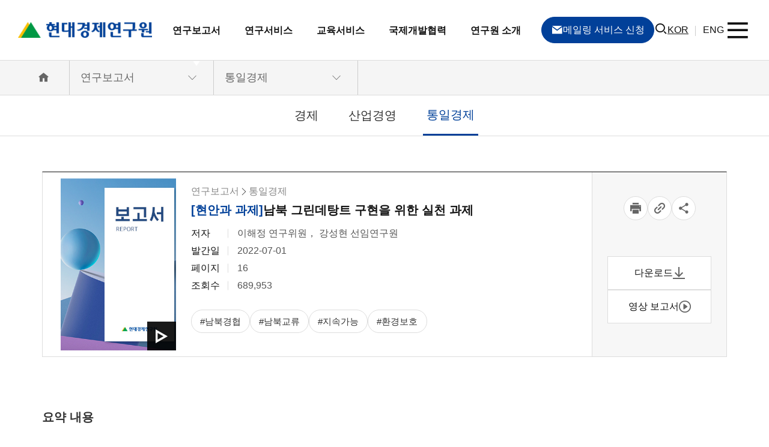

--- FILE ---
content_type: text/html; charset=UTF-8
request_url: https://hri.co.kr/kor/report/report-view.html?mode=3&uid=30309
body_size: 44059
content:

<!DOCTYPE html>
<html lang="ko">
  <head>
    <meta charset="UTF-8" />
<!-- ( < IE10 ) -->
<meta http-equiv="X-UA-Compatible" content="IE=edge" />
<!-- Viewport -->
<meta name="viewport" content="width=device-width, initial-scale=1" />

<meta name="format-detection" content="telephone=no, address=no, email=no" />

<!-- 사이트 기본설정 영역 START -->
<!-- SEO -->
<meta name="title" content="현대경제연구원" />
<meta name="keywords" content="현대경제연구원" />
<meta name="author" content="Masstige" />
<meta name="description" content="현대경제연구원" />
<!-- 최대 155자 이내 -->
<meta name="Robots" content="index, follow" />
<!-- 검색 제외 페이지인 경우 noindex, nofollow -->

<!-- Open Graph -->
<meta property="og:type" content="website" />
<meta property="og:title" content="현대경제연구원" />
<meta property="og:image" content="" />
<meta property="og:site_name" content="현대경제연구원" />
<meta property="og:url" content="hyundai.freewebclub.com" />
<meta property="og:description" content="현대경제연구원" />

<!-- Twitter -->
<meta name="twitter:image" content="" />
<meta name="twitter:description" content="현대경제연구원" />
<meta name="twitter:title" content="현대경제연구원" />

<!-- Naver Webmaster Tool -->
<meta name="naver-site-verification" content="" />
<!-- Google Search Console -->
<meta name="google-site-verification" content="" />

<link rel="image_src" href="" />
<!-- 대표 이미지 -->
<link rel="canonical" href="hyundai.freewebclub.com" />
<!-- 대표 URL -->

<!-- 사이트 기본설정 영역 END -->

<!-- XEIcon -->
<link rel="stylesheet" href="../../assets/fonts/icons/xeicon/xeicon.css" />

<!-- Masstige Custom Icon for Board Template -->
<link rel="stylesheet" href="../../assets/fonts/icons/icomoon/masstige-icons.css" />

<!-- Google Material Icons -->
<link rel="stylesheet" href="../../assets/fonts/icons/material/material-icons.css" />

<!-- Bootstrap Icons -->
<link rel="stylesheet" href="../../assets/fonts/icons/bootstrap/bootstrap-icons.min.css" />

<!-- Stylesheet -->
<link rel="stylesheet" href="../../assets/css/common.min.css" />

<!-- Load jQuery -->
<script src="../../assets/js/lib/jquery-1.7.1.min.js"></script>
<!-- update your pre-1.9 jQuery code to jQuery 1.9 up to 3.0 -->
<script src="../../assets/js/lib/jquery-migrate-1.4.1.min.js"></script>
<!-- jQuery 3.0 or higher, once you have used Migrate 1.x and upgraded to jQuery 1.9 or higher -->
<!-- <script src="../../assets/js/lib/jquery-migrate-3.3.2.min.js"></script>  -->
<!-- mCustomScrollbar 사용시 아래 1.11.1 버전 사용 -->
<!-- <script src="../../assets/js/lib/jquery-1.11.1.min.js"></script> -->

<script src="../../assets/js/lib/jquery-ui.min.js"></script>

<!-- Console 화면 노출  -->
<script>
	var cssRule = 'font-size: 16px;';
	if (window.console != undefined) {
		setTimeout(console.log.bind(console, '%c _____ _____ _____ _____ _____ _____ _____ _____\n|     |  _  |   __|   __|_   _|     |   __|   __|\n| | | |     |__   |__   | | | |-   -|  |  |   __|\n|_|_|_|__|__|_____|_____| |_| |_____|_____|_____|\nCreated By MASSTIGE.', cssRule), 0);
	}
</script>

<title>   통일경제 |  연구보고서 |  현대경제연구원</title>
    <link rel="stylesheet" href="../../assets/css/sub.min.css" />
  </head>
  <body class="sub-body">
    <!-- S : Header -->
    <ul class="skip">
	<li><a class="link" href="#contents">본문내용 바로가기</a></li>
	<li><a class="link" href="#header">헤더 바로가기</a></li>
	<li><a class="link" href="#footer">푸터 바로가기</a></li>
</ul>
<header id="header" class="header active">
	<div class="container header-wrap">
		<a href="../main/main.html" class="logo d-inline-flex align-items-center h-100" title="메인으로">
			<img class="origin" src="../../assets/images/main/logo.png" alt="현대경제연구원" />
			<img class="white" src="../../assets/images/main/logo-white.png" alt="현대경제연구원" />
		</a>
		<div class="nav__bg">
      <!-- 332 x 251 -->
      			<img class="nav__bg-img" src="/upload/siteset/2887055920_ouyDPTG3_20221021041630.png" alt="이미지">
		</div>
		<!-- S : navigation -->
		<nav class="nav">
			<ul class="nav-list nav-list--depth1">
  <!-- 1depth item -->

  <li class="nav-list__item depth-1">
    <a href="../report/report.html?mode=1" class="link">연구보고서</a>
    <ul class="nav-list nav-list--depth2">
      <!-- 2depth item -->
      <li class="nav-list__item depth-2">
        <a href="../report/report.html?mode=1" class="link  ">경제</a>
      </li>
      <li class="nav-list__item depth-2">
        <a href="../report/report.html?mode=2" class="link  ">산업경영</a>
      </li>
      <li class="nav-list__item depth-2">
        <a href="../report/report.html?mode=3" class="link  on">통일경제</a>
      </li>
      <!--<li class="nav-list__item depth-2">
        <a href="?mode=4" class="link  "></a>
      </li>-->
    </ul>
  </li>

  <li class="nav-list__item depth-1">
    <a href="../research-service/innovation.html" class="link">연구서비스</a>
    <ul class="nav-list nav-list--depth2">
      <!-- 2depth item -->
      <li class="nav-list__item depth-2">
        <a href="../research-service/innovation.html" class="link">산업혁신</a>
      </li>
      <li class="nav-list__item depth-2">
        <a href="../research-service/energy.html" class="link">에너지·기후·환경</a>
      </li>
      <li class="nav-list__item depth-2">
        <a href="../research-service/balance.html" class="link">균형발전</a>
      </li>
      <li class="nav-list__item depth-2">
        <a href="../research-service/cooperation.html" class="link">남북경협</a>
      </li>
    </ul>
  </li>

  <li class="nav-list__item depth-1">
    <a href="../edu-service/company.html" class="link">교육서비스</a>
    <ul class="nav-list nav-list--depth2">
      <!-- 2depth item -->
      <li class="nav-list__item depth-2">
        <a href="../edu-service/company.html" class="link">기업교육</a>
      </li>
      <li class="nav-list__item depth-2">
        <a href="../edu-service/micro.html" class="link">마이크로러닝</a>
      </li>
      <li class="nav-list__item depth-2">
        <a href="../edu-service/global.html" class="link">해외주재원교육</a>
      </li>
      <li class="nav-list__item depth-2">
        <a href="../edu-service/teacher.html" class="link">교원연수</a>
      </li>
    </ul>
  </li>

  <li class="nav-list__item depth-1">
    <a href="../global/consulting.html" class="link">국제개발협력</a>
    <ul class="nav-list nav-list--depth2">
      <!-- 2depth item -->
      <li class="nav-list__item depth-2">
        <a href="../global/consulting.html" class="link">ODA 컨설팅</a>
      </li>
      <li class="nav-list__item depth-2">
        <a href="../global/business.html" class="link">ODA 역량강화사업</a>
      </li>
    </ul>
  </li>

  <li class="nav-list__item depth-1">
    <a href="../about/introduce.html" class="link">연구원 소개</a>
    <ul class="nav-list nav-list--depth2">
      <!-- 2depth item -->
      <li class="nav-list__item depth-2">
        <a href="../about/introduce.html" class="link">소개</a>
      </li>
      <li class="nav-list__item depth-2">
        <a href="../about/greeting.html" class="link">인사말</a>
      </li>
      <li class="nav-list__item depth-2">
        <a href="../about/history.html" class="link">연혁</a>
      </li>
      <li class="nav-list__item depth-2">
        <a href="../about/team.html" class="link">조직</a>
      </li>
      <li class="nav-list__item depth-2">
        <a href="../about/come.html" class="link">오시는길</a>
      </li>
      <li class="nav-list__item depth-2">
        <a href="" class="link"></a>
      </li>
    </ul>
  </li>

  <li class="nav-list__item depth-1 d-none">
    <a href="../policy/privacy.html" class="link">홈페이지 정책</a>
    <ul class="nav-list nav-list--depth2">
      <!-- 2depth item -->
      <li class="nav-list__item depth-2">
        <a href="../policy/privacy.html" class="link">현대경제연구원 개인정보처리방침</a>
      </li>
      <li class="nav-list__item depth-2">
        <a href="../policy/term.html" class="link">이용약관</a>
      </li>
      <li class="nav-list__item depth-2">
        <a href="../policy/email-security.html" class="link">이메일무단수집거부</a>
      </li>
    </ul>
  </li>
</ul>
		</nav>
		<!-- E : navigation -->

    <!-- S: 사이트맵: 전체메뉴 -->
		<aside class="sitemap-wrap">
			<ul class="nav-list nav-list--depth1">
  <!-- 1depth item -->

  <li class="nav-list__item depth-1">
    <a href="../report/report.html?mode=1" class="link">연구보고서</a>
    <ul class="nav-list nav-list--depth2">
      <!-- 2depth item -->
      <li class="nav-list__item depth-2">
        <a href="../report/report.html?mode=1" class="link  ">경제</a>
      </li>
      <li class="nav-list__item depth-2">
        <a href="../report/report.html?mode=2" class="link  ">산업경영</a>
      </li>
      <li class="nav-list__item depth-2">
        <a href="../report/report.html?mode=3" class="link  on">통일경제</a>
      </li>
      <!--<li class="nav-list__item depth-2">
        <a href="?mode=4" class="link  "></a>
      </li>-->
    </ul>
  </li>

  <li class="nav-list__item depth-1">
    <a href="../research-service/innovation.html" class="link">연구서비스</a>
    <ul class="nav-list nav-list--depth2">
      <!-- 2depth item -->
      <li class="nav-list__item depth-2">
        <a href="../research-service/innovation.html" class="link">산업혁신</a>
      </li>
      <li class="nav-list__item depth-2">
        <a href="../research-service/energy.html" class="link">에너지·기후·환경</a>
      </li>
      <li class="nav-list__item depth-2">
        <a href="../research-service/balance.html" class="link">균형발전</a>
      </li>
      <li class="nav-list__item depth-2">
        <a href="../research-service/cooperation.html" class="link">남북경협</a>
      </li>
    </ul>
  </li>

  <li class="nav-list__item depth-1">
    <a href="../edu-service/company.html" class="link">교육서비스</a>
    <ul class="nav-list nav-list--depth2">
      <!-- 2depth item -->
      <li class="nav-list__item depth-2">
        <a href="../edu-service/company.html" class="link">기업교육</a>
      </li>
      <li class="nav-list__item depth-2">
        <a href="../edu-service/micro.html" class="link">마이크로러닝</a>
      </li>
      <li class="nav-list__item depth-2">
        <a href="../edu-service/global.html" class="link">해외주재원교육</a>
      </li>
      <li class="nav-list__item depth-2">
        <a href="../edu-service/teacher.html" class="link">교원연수</a>
      </li>
    </ul>
  </li>

  <li class="nav-list__item depth-1">
    <a href="../global/consulting.html" class="link">국제개발협력</a>
    <ul class="nav-list nav-list--depth2">
      <!-- 2depth item -->
      <li class="nav-list__item depth-2">
        <a href="../global/consulting.html" class="link">ODA 컨설팅</a>
      </li>
      <li class="nav-list__item depth-2">
        <a href="../global/business.html" class="link">ODA 역량강화사업</a>
      </li>
    </ul>
  </li>

  <li class="nav-list__item depth-1">
    <a href="../about/introduce.html" class="link">연구원 소개</a>
    <ul class="nav-list nav-list--depth2">
      <!-- 2depth item -->
      <li class="nav-list__item depth-2">
        <a href="../about/introduce.html" class="link">소개</a>
      </li>
      <li class="nav-list__item depth-2">
        <a href="../about/greeting.html" class="link">인사말</a>
      </li>
      <li class="nav-list__item depth-2">
        <a href="../about/history.html" class="link">연혁</a>
      </li>
      <li class="nav-list__item depth-2">
        <a href="../about/team.html" class="link">조직</a>
      </li>
      <li class="nav-list__item depth-2">
        <a href="../about/come.html" class="link">오시는길</a>
      </li>
      <li class="nav-list__item depth-2">
        <a href="" class="link"></a>
      </li>
    </ul>
  </li>

  <li class="nav-list__item depth-1 d-none">
    <a href="../policy/privacy.html" class="link">홈페이지 정책</a>
    <ul class="nav-list nav-list--depth2">
      <!-- 2depth item -->
      <li class="nav-list__item depth-2">
        <a href="../policy/privacy.html" class="link">현대경제연구원 개인정보처리방침</a>
      </li>
      <li class="nav-list__item depth-2">
        <a href="../policy/term.html" class="link">이용약관</a>
      </li>
      <li class="nav-list__item depth-2">
        <a href="../policy/email-security.html" class="link">이메일무단수집거부</a>
      </li>
    </ul>
  </li>
</ul>
		</aside>
		<!-- E: 사이트맵: 전체메뉴 -->

		<!-- S : 메일링서비스링크, 검색창, 국영문링크, 사이트맵버튼 -->
		<div class="header-link-wrap">
  <a href="../pop/mailing-service.html" class="mailing-btn popup-link"><i class="xi-mail"></i> 메일링 서비스 신청</a>
  <button type="button" class="search-btn search-btn--open on"><i class="xi-search"></i></button>
  <button type="button" class="search-btn search-btn--close"><i class="xi-close"></i></button>
  <div class="lang-wrap">
    <a href="../../kor/main/main.html" class="link on">KOR</a>
    <a href="../../eng/main/main.html" class="link">ENG</a>
  </div>
  <button type="button" class="site-map-btn"><i class="xi-bars"></i><i class="xi-close"></i></button>
</div>		<!-- S : 메일링서비스링크, 검색창, 국영문링크, 사이트맵버튼 -->

		<button class="nav-mobile__searchbtn" type="button"><i class="xi-search"></i></button>
		<button class="nav-mobile__btn" type="button">
			<i class="xi-bars"></i>
		</button>
	</div>
	<!-- S : pc search -->
	<div class="pc-search-box">
  <div class="container">
    <div class="title">
      <h5 class="tit">검색어를<br>입력해주세요.</h5>
      <p class="text mt-5">LOOKING FOR SOMETHING?</p>
    </div>
    <div class="cont">
      <div class="input-bx">
        <form action="../report/search.html" autocomplete="off" id="quicksearchform">
        <input type="hidden" name="find_field" value="total">
        <input type="text" name="find_word" id="quick_word" value="" placeholder="검색어를 입력해주세요." class="input-box" autocomplete="off" required>
        <button type="submit" class="search-btn"><i class="xi-search"></i></button>
        </form>
      </div>
      <div class="hash-tag-wrap mt-10">

                      </div>
    </div>
  </div>
</div>
<script>
  $('.hash-tag').click(function () {
    var keyword = $(this).attr('keyword');
    $('#quick_word').val(keyword);
    $('#quicksearchform').submit();
  });
</script>	<!-- E : pc search -->
</header>

<!--//뷰저블-->
<script type="text/javascript">
    (function(w, d, a){
        w.__beusablerumclient__ = {
            load : function(src){
                var b = d.createElement("script");
                b.src = src; b.async=true; b.type = "text/javascript";
                d.getElementsByTagName("head")[0].appendChild(b);
            }
        };w.__beusablerumclient__.load(a + "?url=" + encodeURIComponent(d.URL));
    })(window, document, "//rum.beusable.net/load/b230407e100726u360");
    </script>
<!--뷰저블//-->


<!-- Google tag (gtag.js) -->
<script async src="https://www.googletagmanager.com/gtag/js?id=AW-946529799">
</script>
<script>
  window.dataLayer = window.dataLayer || [];
  function gtag(){dataLayer.push(arguments);}
  gtag('js', new Date());

  gtag('config', 'AW-946529799');
</script>



<!-- S : mobile search -->
<div class="mobile-search-box">
  <div class="container">
    <div class="input-bx">
      <form action="../report/search.html" autocomplete="off" id="quicksearchform">
      <input type="hidden" name="find_field" value="total">
      <input type="text" name="find_word" id="quick_word" class="input_for" placeholder="검색어를 입력해주세요." autocomplete="off">
      <button type="submit" class="search-btn"><i class="xi-search"></i></button>
      </form>
    </div>
    <button type="button" class="close-btn"><i class="xi-close"></i></button>
  </div>
</div><!-- E : mobile search -->

<!-- S : mobile navigation -->
<div class="nav-mobile__bg"></div>
<aside class="nav-mobile">
  <div class="nav-mobile__head pb-3">
    <div class="logo-bx">
      <a href="../main/main.html" class="logo" title="메인으로">
        <img src="../../assets/images/main/logo.png" alt="현대경제연구원" />
      </a>
      <div class="header-mobile-link">
        <a href="../pop/mailing-service.html" class="mailing-btn popup-link"><i class="xi-mail"></i> 메일링 서비스 신청</a>
        <a href="../../eng/main/main.html" class="lang-link"><img src="../../assets/images/main/mobile-lang-icon.png" alt=""> ENG</a>
      </div>
      <button class="nav-mobile__btn" type="button">
        <i class="xi-close"></i>
      </button>
    </div>
  </div>
  <div class="nav-mobile__body">
    <ul class="nav-list nav-list--depth1">
  <!-- 1depth item -->

  <li class="nav-list__item depth-1">
    <a href="../report/report.html?mode=1" class="link">연구보고서</a>
    <ul class="nav-list nav-list--depth2">
      <!-- 2depth item -->
      <li class="nav-list__item depth-2">
        <a href="../report/report.html?mode=1" class="link  ">경제</a>
      </li>
      <li class="nav-list__item depth-2">
        <a href="../report/report.html?mode=2" class="link  ">산업경영</a>
      </li>
      <li class="nav-list__item depth-2">
        <a href="../report/report.html?mode=3" class="link  on">통일경제</a>
      </li>
      <!--<li class="nav-list__item depth-2">
        <a href="?mode=4" class="link  "></a>
      </li>-->
    </ul>
  </li>

  <li class="nav-list__item depth-1">
    <a href="../research-service/innovation.html" class="link">연구서비스</a>
    <ul class="nav-list nav-list--depth2">
      <!-- 2depth item -->
      <li class="nav-list__item depth-2">
        <a href="../research-service/innovation.html" class="link">산업혁신</a>
      </li>
      <li class="nav-list__item depth-2">
        <a href="../research-service/energy.html" class="link">에너지·기후·환경</a>
      </li>
      <li class="nav-list__item depth-2">
        <a href="../research-service/balance.html" class="link">균형발전</a>
      </li>
      <li class="nav-list__item depth-2">
        <a href="../research-service/cooperation.html" class="link">남북경협</a>
      </li>
    </ul>
  </li>

  <li class="nav-list__item depth-1">
    <a href="../edu-service/company.html" class="link">교육서비스</a>
    <ul class="nav-list nav-list--depth2">
      <!-- 2depth item -->
      <li class="nav-list__item depth-2">
        <a href="../edu-service/company.html" class="link">기업교육</a>
      </li>
      <li class="nav-list__item depth-2">
        <a href="../edu-service/micro.html" class="link">마이크로러닝</a>
      </li>
      <li class="nav-list__item depth-2">
        <a href="../edu-service/global.html" class="link">해외주재원교육</a>
      </li>
      <li class="nav-list__item depth-2">
        <a href="../edu-service/teacher.html" class="link">교원연수</a>
      </li>
    </ul>
  </li>

  <li class="nav-list__item depth-1">
    <a href="../global/consulting.html" class="link">국제개발협력</a>
    <ul class="nav-list nav-list--depth2">
      <!-- 2depth item -->
      <li class="nav-list__item depth-2">
        <a href="../global/consulting.html" class="link">ODA 컨설팅</a>
      </li>
      <li class="nav-list__item depth-2">
        <a href="../global/business.html" class="link">ODA 역량강화사업</a>
      </li>
    </ul>
  </li>

  <li class="nav-list__item depth-1">
    <a href="../about/introduce.html" class="link">연구원 소개</a>
    <ul class="nav-list nav-list--depth2">
      <!-- 2depth item -->
      <li class="nav-list__item depth-2">
        <a href="../about/introduce.html" class="link">소개</a>
      </li>
      <li class="nav-list__item depth-2">
        <a href="../about/greeting.html" class="link">인사말</a>
      </li>
      <li class="nav-list__item depth-2">
        <a href="../about/history.html" class="link">연혁</a>
      </li>
      <li class="nav-list__item depth-2">
        <a href="../about/team.html" class="link">조직</a>
      </li>
      <li class="nav-list__item depth-2">
        <a href="../about/come.html" class="link">오시는길</a>
      </li>
      <li class="nav-list__item depth-2">
        <a href="" class="link"></a>
      </li>
    </ul>
  </li>

  <li class="nav-list__item depth-1 d-none">
    <a href="../policy/privacy.html" class="link">홈페이지 정책</a>
    <ul class="nav-list nav-list--depth2">
      <!-- 2depth item -->
      <li class="nav-list__item depth-2">
        <a href="../policy/privacy.html" class="link">현대경제연구원 개인정보처리방침</a>
      </li>
      <li class="nav-list__item depth-2">
        <a href="../policy/term.html" class="link">이용약관</a>
      </li>
      <li class="nav-list__item depth-2">
        <a href="../policy/email-security.html" class="link">이메일무단수집거부</a>
      </li>
    </ul>
  </li>
</ul>
  </div>
</aside><!-- E : mobile navigation -->

<!-- S : loading image -->
<!-- <div class="loading-image">
	<img src="../../assets/images/icon/loading.svg" alt="loading" />
</div> -->
<!-- E : loading image -->
    <!-- E : Header -->

    <!-- S : Sub visual -->
    <!-- <div class="sub-visual" style="background-image: url(../../assets/images/sub/visual_1.jpg)">
	<div class="sub-visual__wrapper container">
		<h1 class="sub-visual__title">연구보고서</h1>
	</div>
</div>
 -->
    <!-- E : Sub visual -->

    <!-- S : Sub navigation -->
    <!-- S : sub-nav : dropdown -->
<div class="sub-nav sub-nav--dropdown">
	<div class="sub-nav__wrap">
		<div class="container d-flex align-items-center">
			<a href="../main/main.html" class="sub-nav__home"><i class="xi-home"></i></a>
			<div class="sub-nav__item">
				<button class="sub-nav__button" type="button">
					연구보고서				</button>
				<div class="sub-nav__drawer">
					<ul class="sub-nav-clone--depth1">
						<!-- depth1 clone -->
					</ul>
				</div>
			</div>

			<div class="sub-nav__item">
				<button class="sub-nav__button" type="button">
					통일경제				</button>
				<div class="sub-nav__drawer">
					<ul class="sub-nav-clone--depth2">
						<!-- depth2 clone -->
					</ul>
				</div>
			</div>

			<!--  -->
		</div>
	</div>
</div>
<!-- E : sub-nav : dropdown -->

<!-- S : sub-nav : bar -->
<div class="sub-nav sub-nav--bar">
	<ul class="sub-nav__wrap sub-nav-clone--depth2">
		<!-- active 된 메뉴의 depth2 clone 하기 -->
	</ul>
</div>

<!-- E : sub-nav : bar -->
    <!-- E : Sub navigation -->

    <!-- S : Main -->
    <main class="main sub-main" id="contents">

      <!-- S : 검색 결과 리스트 -->
      <section class="section py-15">
        <div class="container">
          <div class="search-result-list">

            <!-- S : 리스트 -->
            <div class="result-list result-list--view">
              <div class="item">
                <div class="inner">
                  <!-- 썸네일 이미지 권장 사이즈 348x504 -->
                  <div class="inner-wrap">
                    <div class="img-bx">
                      <img src="https://hri.co.kr/upload/board/2887056123_Jc3Ojs2g_20220825063352.jpg" alt="남북 그린데탕트 구현을 위한 실천 과제" id="snsimg">
                                            <div class="mov-icon"><img src="../../assets/images/sub/play-icon.png" alt="플레이아이콘"></div>
                                          </div>
                    <div class="txt-bx">
                      <div class="title">
                        <div class="category">
                          <p>연구보고서</p> <i class="xi-angle-right-thin"></i> <p>통일경제</p>
                        </div>
                        <div class="tit mt-1">
                                                    <span class="tit-cate">[현안과 과제]</span>
                                                    <p class="tit-text">남북 그린데탕트 구현을 위한 실천 과제</p>
                        </div>
                        <ul class="info mt-3">
                                                    <li class="list"><p class="info-tit">저자</p><span class="info-text">이해정 연구위원， 강성현 선임연구원</span></li>
                                                                              <li class="list"><p class="info-tit">발간일</p><span class="info-text">2022-07-01</span></li>
                                                                              <li class="list"><p class="info-tit">페이지</p><span class="info-text">16</span></li>
                                                    <li class="list"><p class="info-tit">조회수</p><span class="info-text">689,953</span></li>
                        </ul>
                      </div>
                                            <div class="hashtag-wrap mt-7">
                        <div class="hashtag">#남북경협</div><div class="hashtag">#남북교류</div><div class="hashtag">#지속가능</div><div class="hashtag">#환경보호</div>                      </div>
                      
                    </div>
                  </div>

                  <div class="link-wrap">
                    <div class="link-wrap--top mb-lg-15 mb-10">
                      <button type="button" title="출력하기" class="link link--print"><img src="../../assets/images/sub/print-icon.png" alt="프린트아이콘"></button>
                      <button type="button" title="URL복사" class="link link--copy"><img src="../../assets/images/sub/link-icon.png" alt="링크아이콘"></button>
                      <button type="button" title="공유하기" class="link link--share"><img src="../../assets/images/sub/share-icon.png" alt="공유아이콘"></button>
                    </div>
                    <div class="link-wrap--bottom">
                                            <a href="../pop/file-download.html?tablename=tb_board&uid=30309" title="다운로드" class="popup-link link" >다운로드 <img src="../../assets/images/sub/download-icon.png" alt="다운로드 아이콘"></a>
                                                                  <a href="../pop/video-play1.html?uid=30309" title="영상 보고서" class="link popup-link">영상 보고서 <img src="../../assets/images/sub/play-icon-gy.png" alt="영상 아이콘"></a>
                      <!--
                      <a href="https://www.youtube.com/watch?v=5_2htTpUhG8" class="link popup-youtube">영상 보고서 <img src="../../assets/images/sub/play-icon-gy.png" alt="영상 아이콘"></a>
                      -->
                                          </div>
                  </div>
                </div>
              </div>
            </div>
            <!-- E : 리스트 -->
          </div>
        </div>
      </section>
      <!-- E : 검색 결과 리스트 -->

      <!-- S : 요약 내용 -->
      <section class="section pb-30">
        <div class="container">
          <div class="view-content-wrap">
            <h5 class="tit">요약 내용</h5>
            <table class="table-view-01 txt-mt">
              <caption><span class="hidden">상세 입니다.</span></caption>
              <colgroup>
                <col width="90px">
                <col width="*">
              </colgroup>
              <tbody>
                <tr>
                  <td colspan="2">
                  <div class="board-box" >
                    <p style="white-space:pre-line; width:100%;">현안과 과제 22-04호<br /><br />■ 남북 그린데탕트 구현을 위한 실천 과제<br /><br />■ 개요<br /> 지난 5월 제20대 대통령직인수위원회는 “윤석열정부 110대 국정과제”를 발표  하면서 분야별 6개의 국정목표와 이와 관련하여 국민께 드리는 20개 약속을 제시하였다. 통일·외교·국방정책 추진 목표는 “자유·평화·번영에 기여하는 글로벌 중추국가”로 정하면서 이를 실현하기 위한 18번째 약속으로 “남북관계를 정상화하고， 평화의 한반도를 만들겠습니다”를 내세웠다. 여기에 국정과제 93번(북한 비핵화  추진)， 94번(남북관계 정상화， 국민과 함께하는 통일 준비)， 95번(남북간 인도적 문제 해결 도모)이 포함되었는데 본 연구에서는 국정과제 94번에 포함된 ‘남북 그린데탕트 구현’을 위한 실천 과제를 살피고자 한다. <br /><br />.....  <br /><br /><br />자세한 내용은 &lt;본문&gt;을 참조하여 주시기 바랍니다.</p>
                    
                  </div>
                  </td>
                </tr>
              </tbody>
            </table>
            <div class="mt_40 text-center board_view_btn_box">
                          <a href="report.html?mode=3&" class="btn-type-03">목록</a>
                        </div>


                    <div class="border-list-type mt_30">
            <ul>
            <li>
              <a href="/kor/report/report-view.html?mode=3&uid=30308" title="이전">
              <div class="clearfix">
                <div class="left list-up-bg list-title">이전</div>
                <div class="left w-con">
                김정은 시대 북한의 지방경제발전 정책 분석</div>
                </div>
              </a>
              </li>
              <li class="">
              <a href="/kor/report/report-view.html?bmain=view&language=KOR&uid=97694" title="다음">
                <div class="clearfix">
                <div class="left list-down-bg list-title">다음</div>
                <div class="left w-con">2022년 북한경제 평가 및 2023년 전망  -당 중앙위 제8기 제6차 전원회의를 중심으로-</div>
                </div>
                </a>
              </li>
              </ul>
           </div>

          </div>

        </div>
      </section>
      <!-- E : 요약 내용 -->


      <!-- S : 링크복사 팝업 -->
      <div id="copy-popup" class="custom-pop">
        <button type="button" class="close-btn"><i class="xi-close"></i></button>
        <div class="inner">
          <p class="title">현재 URL을 복사하시겠습니까?</p>
          <input type="text" id="url_text" value="" class="share-link-text" />
          <button type="button" class="btn-type-03 copy-btn">복사</button>
        </div>
      </div>
      <!-- E : 링크복사 팝업 -->
      <!-- S : 공유하기 팝업 -->
      <div id="share-popup" class="custom-pop">
        <button type="button" class="close-btn"><i class="xi-close"></i></button>
        <div class="inner">
          <p class="title">공유하기</p>
                    <input type="hidden" id="snsdescription" value="[현안과 과제 22-04호]
■ 남북 그린데탕트 구현을 위한 실천 과제
■ 개요
 지난 5월 제20대 대통령직인수위원회는 “윤석열정부 110대 국정과제”를 발표 하면서 분야별 6개의 국정목표와 이와 관련하여 국민께 드리는 20개 약속을 제시하였다. ">
          <div class="share-wrap my-2 pb-5">
            <a href="javascript: sendLink('http://hri.co.kr/kor/report/report-view.html?mode=3&uid=30309#contents', '남북 그린데탕트 구현을 위한 실천 과제')" class="icon"><img src="../../assets/images/sub/kakao-icon.png" alt="카카오톡 아이콘"></a>
            <a href="javascript: sendSns('facebook', 'http://hri.co.kr/kor/report/report-view.html?mode=3&uid=30309#contents', '남북 그린데탕트 구현을 위한 실천 과제', '');" class="icon"><img src="../../assets/images/sub/facebook-icon.png" alt="페이스북 아이콘"></a>
            <a href="javascript: sendSns('twitter', 'http://hri.co.kr/kor/report/report-view.html?mode=3&uid=30309#contents', '남북 그린데탕트 구현을 위한 실천 과제', '');" class="icon"><img src="../../assets/images/sub/twitter-icon.png" alt="트위터 아이콘"></a>
            <a href="javascript: sendSns('blog', 'http://hri.co.kr/kor/report/report-view.html?mode=3&uid=30309#contents', '남북 그린데탕트 구현을 위한 실천 과제', '');" class="icon"><img src="../../assets/images/sub/blog-icon.png" alt="블로그 아이콘"></a>
          </div>
        </div>
      </div>
      <!-- E : 공유하기 팝업 -->

    </main>
    <!-- E : Main -->

    <footer id="footer" class="footer">
	<div class="container">
		<div class="footer-wrap">
			<div class="footer__logo">
				<img src="../../assets/images/main/logo.png" alt="현대경제연구원"/>
			</div>
			<div class="footer__info footer__txt mt-lg-0 mt-5">
				<ul class="txt d-flex flex-lg-row flex-column align-items-lg-center align-items-start mx-n2">
					<li class="text px-2"><a href="../policy/term.html" class="link">이용약관</a></li>
					<li class="text px-2"><a href="../policy/privacy.html" class="link font-weight-semibold">개인정보처리방침</a></li>
					<li class="text px-2"><a href="../policy/email-security.html" class="link">이메일무단수집거부</a></li>
					<li class="text px-2"><a href="../pop/mailing-cancel.html" class="link popup-link">메일링 서비스 해지</a></li>
				</ul>

				<div class="footer__txt mt-6">
					<p class="txt">
						<span>서울특별시 종로구 율곡로 194</span>
						<span>사업자등록번호 : 102-81-39251</span>
						<span>통신판매신고번호 : 제2006-04168호</span>
						<span>TEL : 02)2072-6300</span>
						<span>FAX : 02)2072-6229</span>
						<span>E-mail : info@hri.co.kr</span>
					</p>
				</div>

				<p class="footer-copyright mt-4">
					Copyright ©2022 Hyundai Research Institute. All Rights Reserved.				</p>
			</div>
		</div>
	</div>
</footer>
<button type="button" class="go-to-top" style="display: none;"><i class="xi-angle-up-thin"></i></button>

    <!-- <script src="../assets/js/lib/velocity.min.js"></script> 테스트중 -->
<!-- <script src="../assets/js/lib/velocity.ui.min.js"></script> 테스트중 -->
<script src="../../assets/js/lib/popper.min.js"></script>
<script src="../../assets/js/lib/bootstrap.min.js"></script>
<script src="../../assets/js/lib/slick.min.js"></script>
<script src="../../assets/js/lib/wow.min.js"></script>
<script src="../../assets/js/lib/aos.min.js"></script>
<script src="../../assets/js/lib/jquery.magnific-popup.min.js"></script>
<!-- fullpage에서 scrollOverflow 옵션 사용 시 선언 -->
<script src="../../assets/js/lib/scrolloverflow.min.js"></script>
<!-- css3:false 옵션 적용 후 "linear", "swing" 또는 "easeInOutCubic" 대신 다른 easing 효과 사용 시  선언-->
<script src="../../assets/js/lib/easings.min.js"></script>
<script src="../../assets/js/lib/fullpage.min.js"></script>
<script src="../../assets/js/lib/swiper.min.js"></script>
<script src="../../assets/js/lib/jquery.scrollbar.min.js"></script>
<script src="../../assets/js/lib/jquery.mCustomScrollbar.min.js"></script>
<!-- <script src="../../assets/js/lib/jquery.rwdImageMaps.min.js"></script> 이미지맵 반응형 플러그인 -->

<!-- for Board Template-->
<script src="../../assets/js/custom/clipboard.js"></script>

<!-- Custom Library -->
<script src="../../assets/js/custom/nav_active-1.1.6.masstige.min.js"></script>
<script src="../../assets/js/custom/tab-1.1.0.masstige.js"></script>
<script src="../../assets/js/custom/resizingCheck-1.0.0.masstige.js"></script>
<!-- <script src="../../assets/js/custom/fullpage.coverflow.masstgie.js"></script>  사용시에만 주석 해제 -->
<script src="../../assets/js/custom/nav_drop-1.0.0.masstige.js"></script>
<script src="../../assets/js/custom/scroll_track-1.0.1.masstige.min.js"></script>
<!-- <script src="../../assets/js/custom/wow.masstige.js"></script>  -->
<!-- wow.masstige.js : wow reinit -->

<!-- COMMON -->
<script src="../../assets/js/common.js"></script>
    <!-- <script src="../../assets/js/lib/jquery.printElement.min.js"></script> -->
    <script src="//developers.kakao.com/sdk/js/kakao.min.js" charset="utf-8"></script>
    <script>
      // 링크 아이콘 클릭시 공유하기 팝업 띄우기
      $('.link--copy').click(function () {
        $('#copy-popup').addClass('active');
      });
      //공유하기 주소 복사
      $(document).ready(function () {
				var now_url = window.location.href;
				$('.share-link-text').val(now_url);

				$('.copy-btn').click(function () {
					var copyText = document.getElementById('url_text');
					copyText.value = document.location.href;
					copyText.focus();
					copyText.select();
					document.execCommand('copy');
					alert('현재 URL이 복사 되었습니다.');
          $('#copy-popup').removeClass('active');
				});
			});
      // 공유 아이콘 클릭시 공유하기 팝업 띄우기
      $('.link--share').click(function () {
        $('#share-popup').addClass('active');
      });
      // 팝업 닫기
      $('.custom-pop .close-btn').click(function () {
        $(this).parents('.custom-pop').removeClass('active');
      });

      // 인쇄 아이콘 클릭시 현재 페이지 인쇄하기
      $(document).ready(function() {
        $('.link--print').click(function() {
          $('.custom-pop').removeClass('active');
          window.print();
        });
      });

      // 영상 팝업
        $(document).ready(function () {
				$('.popup-youtube').magnificPopup({
					disableOn: 700,
					type: 'iframe',
					mainClass: 'mfp-fade',
					removalDelay: 160,
					preloader: false,
					fixedContentPos: false,
          callbacks: {
            open: function() {
                $('iframe').attr('allow', 'autoplay');
            }
          }
				});
			});


      function sendLink(v,t) {
        var kakaokey = "d71ec330a9de76ed363aa21ec29ec040";
        if(kakaokey==""){
          alert('발급받은 API키가 등록되지 않았습니다.');
          return;
        }
        Kakao.init(kakaokey);
        var _title = t;
        var _description = $('#snsdescription').val();
        var _button = "보고서 보기";
        var _link = v;
        var _img = $('#snsimg').attr('src');
        console.log(_img);

        Kakao.Link.sendDefault({
          objectType: 'feed',
          content: {
            title: _title,
            description: _description,
            imageUrl: _img,
            link: {
              mobileWebUrl: _link,
              webUrl: _link
            }
          },
          buttons: [
            {
              title: _button,
              link: {
          mobileWebUrl: _link,
          webUrl: _link
              }
            }
          ]
        });
      }

      function sendSns(sns, url, txt, isApp){
          var o;
          var _url = encodeURIComponent(url);
          var _txt = encodeURIComponent(txt);
          var _br  = encodeURIComponent('\r\n');

          switch(sns)
          {
              case 'facebook':
                  o = {
                      method:'popup',
                      url:'http://www.facebook.com/sharer/sharer.php?u=' + _url
                  };
                  break;

              case 'twitter':
                  o = {
                      method:'popup',
                      url:'http://twitter.com/intent/tweet?text=' + _txt + '&url=' + _url
                  };
                  break;

              case 'me2day':
                  o = {
                      method:'popup',
                      url:'http://me2day.net/posts/new?new_post[body]=' + _txt + _br + _url + '&new_post[tags]=epiloum'
                  };
                  break;

              case 'blog':
                  o = {
                      method:'popup',
                      url:'http://blog.naver.com/openapi/share?title=' + _txt + '&url=' + _url
                  };
                  break;

              case 'kakaostory':
                  o = {
                      method:'web2app',
                      param:'posting?post=' + _txt + _br + _url + '&apiver=1.0&appver=2.0&appid=freewebclub.com',
                      a_store:'itms-apps://itunes.apple.com/app/id486244601?mt=8',
                      g_store:'market://details?id=com.kakao.story',
                      a_proto:'storylink://',
                      g_proto:'scheme=kakaolink;package=com.kakao.story'
                  };
                  break;

              case 'band':
                  o = {
                      method:'web2app',
                      param:'create/post?text=' + _txt + _br + _url,
                      a_store:'itms-apps://itunes.apple.com/app/id542613198?mt=8',
                      g_store:'market://details?id=com.nhn.android.band',
                      a_proto:'bandapp://',
                      g_proto:'scheme=bandapp;package=com.nhn.android.band'
                  };
                  break;

          case 'kakaotalk':
                  o = {
                      method:'web2app',
                      param:'kakaolink://send?msg=' + _txt + '&url=' + _url + '&type=link&apiver=2.0.1&appver=2.0&appid=freewebclub.com',
                      a_store:'itms-apps://itunes.apple.com/app/id362057947?mt=8',
                      g_store:'market://details?id=com.kakao.talk',
                      a_proto:'kakaolink://',
                      g_proto:'scheme=kakaolink;package=com.kakao.talk'
                  };
                  break;

              default:
                  alert('지원하지 않는 SNS입니다.');
                  return false;
          }

        if( isApp == "Y" )
          o.method = "app";

          switch(o.method)
          {
          case "app" : location.href = "link://?url=" + o.url; break;

              case 'popup':
                  window.open(o.url);
                  break;

              case 'web2app':
                  if(navigator.userAgent.match(/android/i)){
                      // Android
              //alert( "intent://" + o.param + "#Intent;" + o.g_proto + ";end" );
                      setTimeout(function(){ location.href = 'intent:' + o.param + '#Intent;' + o.g_proto + ';end'}, 100);
                  } else if(navigator.userAgent.match(/(iphone)|(ipod)|(ipad)/i)) {
                      // Apple
                      setTimeout(function(){ location.href = o.a_store; }, 200);
                      setTimeout(function(){ location.href = o.a_proto + o.param }, 100);
                  } else {
                      alert('이 기능은 모바일에서만 사용할 수 있습니다.');
                  }
              break;
          }
      }
    </script>
  </body>
</html>


--- FILE ---
content_type: text/css
request_url: https://hri.co.kr/assets/fonts/icons/xeicon/xeicon.css
body_size: 47701
content:
/*!
*  XEIcon 2.3.3 by @NAVER - http://xpressengine.github.io/XEIcon/ - @XEIcon
*  License - http://xpressengine.github.io/XEIcon/license.html (Font: SIL OFL 1.1, CSS: MIT License)
*/
@font-face {
  font-family: xeicon;
  src: url(xeicon.eot?3ka2yj);
  src: url(xeicon.eot?3ka2yj#iefix) format("embedded-opentype"), url(xeicon.woff2?3ka2yj) format("woff2"), url(xeicon.ttf?3ka2yj) format("truetype"), url(xeicon.woff?3ka2yj) format("woff"), url(xeicon.svg?3ka2yj#xeicon) format("svg");
  font-weight: 400;
  font-style: normal
}

[class*=" xi-"],
[class^=xi-] {
  font-family: xeicon !important;
  display: inline-block;
  speak: none;
  font-style: normal;
  font-weight: 400;
  font-variant: normal;
  text-transform: none;
  line-height: 1;
  -webkit-font-smoothing: antialiased;
  -moz-osx-font-smoothing: grayscale
}

.xi-home:before {
  content: "\e900"
}

.xi-home-o:before {
  content: "\e902"
}

.xi-bars:before {
  content: "\e91c"
}

.xi-hamburger-back:before {
  content: "\eb46"
}

.xi-hamburger-out:before {
  content: "\eb45"
}

.xi-apps:before {
  content: "\e903"
}

.xi-ellipsis-h:before {
  content: "\e94a"
}

.xi-ellipsis-v:before {
  content: "\e949"
}

.xi-drag-vertical:before {
  content: "\e996"
}

.xi-drag-handle:before {
  content: "\e960"
}

.xi-arrow-top:before {
  content: "\e912"
}

.xi-arrow-bottom:before {
  content: "\e904"
}

.xi-arrow-left:before {
  content: "\e906"
}

.xi-arrow-right:before {
  content: "\e907"
}

.xi-arrow-up:before {
  content: "\e915"
}

.xi-arrow-down:before {
  content: "\e905"
}

.xi-long-arrow-left:before {
  content: "\e908"
}

.xi-long-arrow-right:before {
  content: "\e90b"
}

.xi-long-arrow-up:before {
  content: "\e909"
}

.xi-long-arrow-down:before {
  content: "\e90a"
}

.xi-angle-left:before {
  content: "\e93b"
}

.xi-angle-left-min:before {
  content: "\e93c"
}

.xi-angle-left-thin:before {
  content: "\e93d"
}

.xi-angle-right:before {
  content: "\e93e"
}

.xi-angle-right-min:before {
  content: "\e93f"
}

.xi-angle-right-thin:before {
  content: "\e940"
}

.xi-angle-up:before {
  content: "\e944"
}

.xi-angle-up-min:before {
  content: "\e945"
}

.xi-angle-up-thin:before {
  content: "\e946"
}

.xi-angle-down:before {
  content: "\e941"
}

.xi-angle-down-min:before {
  content: "\e942"
}

.xi-angle-down-thin:before {
  content: "\e943"
}

.xi-caret-up:before {
  content: "\e92f"
}

.xi-caret-up-min:before {
  content: "\e930"
}

.xi-caret-down:before {
  content: "\e935"
}

.xi-caret-down-min:before {
  content: "\e936"
}

.xi-caret-up-circle:before {
  content: "\e931"
}

.xi-caret-up-circle-o:before {
  content: "\e932"
}

.xi-caret-down-circle:before {
  content: "\e937"
}

.xi-caret-down-circle-o:before {
  content: "\e938"
}

.xi-caret-up-square:before {
  content: "\e933"
}

.xi-caret-up-square-o:before {
  content: "\e934"
}

.xi-caret-down-square:before {
  content: "\e939"
}

.xi-caret-down-square-o:before {
  content: "\e93a"
}

.xi-arrows-h:before {
  content: "\e90e"
}

.xi-arrows-v:before {
  content: "\e90f"
}

.xi-expand:before {
  content: "\e910"
}

.xi-compress:before {
  content: "\e911"
}

.xi-arrows:before {
  content: "\e90c"
}

.xi-arrows-alt:before {
  content: "\e90d"
}

.xi-compare-arrows:before {
  content: "\e947"
}

.xi-scroll:before {
  content: "\e94b"
}

.xi-dashboard:before {
  content: "\e948"
}

.xi-dashboard-o:before {
  content: "\e95e"
}

.xi-refresh:before {
  content: "\e973"
}

.xi-catched:before {
  content: "\e923"
}

.xi-renew:before {
  content: "\e977"
}

.xi-sync:before {
  content: "\e982"
}

.xi-eye:before {
  content: "\e951"
}

.xi-eye-o:before {
  content: "\e950"
}

.xi-eye-off:before {
  content: "\e953"
}

.xi-eye-slash:before {
  content: "\e953"
}

.xi-eye-off-o:before {
  content: "\e952"
}

.xi-eye-slash2:before {
  content: "\e952"
}

.xi-lock:before {
  content: "\e964"
}

.xi-lock-o:before {
  content: "\e966"
}

.xi-unlock:before {
  content: "\e965"
}

.xi-unlock-o:before {
  content: "\e967"
}

.xi-trash:before {
  content: "\e96e"
}

.xi-trash-o:before {
  content: "\e96f"
}

.xi-flag:before {
  content: "\e961"
}

.xi-flag-o:before {
  content: "\e962"
}

.xi-expand-square:before {
  content: "\e954"
}

.xi-compress-square:before {
  content: "\e955"
}

.xi-log-in:before {
  content: "\e963"
}

.xi-log-out:before {
  content: "\e972"
}

.xi-search:before {
  content: "\e97a"
}

.xi-magnifier:before {
  content: "\e97a"
}

.xi-zoom-in:before {
  content: "\e97b"
}

.xi-magnifier-expand:before {
  content: "\e97b"
}

.xi-zoom-out:before {
  content: "\e97c"
}

.xi-magnifier-reduce:before {
  content: "\e97c"
}

.xi-subdirectory:before {
  content: "\e97e"
}

.xi-subdirectory-arrow:before {
  content: "\e981"
}

.xi-external-link:before {
  content: "\e980"
}

.xi-cog:before {
  content: "\e986"
}

.xi-view-array:before {
  content: "\e983"
}

.xi-view-carousel:before {
  content: "\e984"
}

.xi-view-column:before {
  content: "\e985"
}

.xi-view-day:before {
  content: "\e98d"
}

.xi-view-list:before {
  content: "\e993"
}

.xi-view-module:before {
  content: "\e997"
}

.xi-view-stream:before {
  content: "\e99a"
}

.xi-wrench:before {
  content: "\e99b"
}

.xi-filter:before {
  content: "\e9d9"
}

.xi-funnel:before {
  content: "\e9d9"
}

.xi-plus:before {
  content: "\e913"
}

.xi-plus-min:before {
  content: "\e914"
}

.xi-plus-thin:before {
  content: "\e9c5"
}

.xi-minus:before {
  content: "\e91a"
}

.xi-minus-min:before {
  content: "\e91b"
}

.xi-minus-thin:before {
  content: "\e9c1"
}

.xi-close:before {
  content: "\e921"
}

.xi-close-min:before {
  content: "\e922"
}

.xi-close-thin:before {
  content: "\e9af"
}

.xi-check:before {
  content: "\e928"
}

.xi-check-min:before {
  content: "\e929"
}

.xi-check-thin:before {
  content: "\e92a"
}

.xi-plus-circle:before {
  content: "\e916"
}

.xi-plus-circle-o:before {
  content: "\e917"
}

.xi-minus-circle:before {
  content: "\e91d"
}

.xi-minus-circle-o:before {
  content: "\e91e"
}

.xi-close-circle:before {
  content: "\e924"
}

.xi-close-circle-o:before {
  content: "\e925"
}

.xi-check-circle:before {
  content: "\e92b"
}

.xi-check-circle-o:before {
  content: "\e92c"
}

.xi-plus-square:before {
  content: "\e918"
}

.xi-plus-square-o:before {
  content: "\e919"
}

.xi-minus-square:before {
  content: "\e91f"
}

.xi-minus-square-o:before {
  content: "\e920"
}

.xi-close-square:before {
  content: "\e926"
}

.xi-close-square-o:before {
  content: "\e927"
}

.xi-check-square:before {
  content: "\e92d"
}

.xi-check-box:before {
  content: "\e92d"
}

.xi-checkbox-blank:before {
  content: "\ea0e"
}

.xi-check-square-o:before {
  content: "\e92e"
}

.xi-checkbox-checked:before {
  content: "\e92e"
}

.xi-radiobox-blank:before {
  content: "\e9c6"
}

.xi-radiobox-checked:before {
  content: "\e9c7"
}

.xi-cut:before {
  content: "\e9b0"
}

.xi-label:before {
  content: "\e9b1"
}

.xi-label-o:before {
  content: "\e9b2"
}

.xi-library-add:before {
  content: "\e9b3"
}

.xi-library-bookmark:before {
  content: "\e9b4"
}

.xi-tagged-book:before {
  content: "\e9b4"
}

.xi-save:before {
  content: "\e9b9"
}

.xi-lightbulb:before {
  content: "\e9be"
}

.xi-idea:before {
  content: "\e9be"
}

.xi-lightbulb-o:before {
  content: "\e9bf"
}

.xi-link:before {
  content: "\e9c0"
}

.xi-package:before {
  content: "\e9c2"
}

.xi-archive:before {
  content: "\e9c2"
}

.xi-pen:before {
  content: "\e9c3"
}

.xi-pen-o:before {
  content: "\e9c4"
}

.xi-undo:before {
  content: "\e9d2"
}

.xi-redo:before {
  content: "\e9c8"
}

.xi-switch-off:before {
  content: "\e9c9"
}

.xi-switch-on:before {
  content: "\e9ca"
}

.xi-toggle-off:before {
  content: "\e9cb"
}

.xi-toggle-on:before {
  content: "\e9cd"
}

.xi-bookmark:before {
  content: "\ea1c"
}

.xi-bookmark-o:before {
  content: "\ea1d"
}

.xi-tag:before {
  content: "\ea36"
}

.xi-tags:before {
  content: "\ea37"
}

.xi-mail:before {
  content: "\ea06"
}

.xi-envelope:before {
  content: "\ea06"
}

.xi-social-email:before {
  content: "\ea06"
}

.xi-mail-o:before {
  content: "\ea07"
}

.xi-mail-read:before {
  content: "\ea08"
}

.xi-envelope-open:before {
  content: "\ea08"
}

.xi-mail-read-o:before {
  content: "\ea09"
}

.xi-send:before {
  content: "\ea0b"
}

.xi-paper-plane:before {
  content: "\ea0b"
}

.xi-reply:before {
  content: "\ea0d"
}

.xi-reply-all:before {
  content: "\ea0c"
}

.xi-share:before {
  content: "\e9fa"
}

.xi-share-l:before {
  content: "\e9fa"
}

.xi-share-alt:before {
  content: "\e9e9"
}

.xi-share-alt-o:before {
  content: "\e9ea"
}

.xi-call:before {
  content: "\e9d3"
}

.xi-phone:before {
  content: "\e9d3"
}

.xi-call-outgoing:before {
  content: "\e9d4"
}

.xi-call-incoming:before {
  content: "\e9d6"
}

.xi-call-reception:before {
  content: "\e9d6"
}

.xi-call-missed:before {
  content: "\e9d5"
}

.xi-comment:before {
  content: "\e9d7"
}

.xi-comment-o:before {
  content: "\e9d8"
}

.xi-forum:before {
  content: "\e9f0"
}

.xi-comments:before {
  content: "\e9f0"
}

.xi-forum-o:before {
  content: "\e9f1"
}

.xi-video-call:before {
  content: "\ea18"
}

.xi-xi-film:before {
  content: "\ea18"
}

.xi-voicemail:before {
  content: "\ea19"
}

.xi-note:before {
  content: "\ea1a"
}

.xi-note-o:before {
  content: "\ea1b"
}

.xi-at:before {
  content: "\ea0a"
}

.xi-message:before {
  content: "\ea14"
}

.xi-message-o:before {
  content: "\ea15"
}

.xi-speech:before {
  content: "\ea12"
}

.xi-speech-o:before {
  content: "\ea13"
}

.xi-user-address:before {
  content: "\e9f4"
}

.xi-profile:before {
  content: "\e9f2"
}

.xi-user-circle:before {
  content: "\e9f2"
}

.xi-profile-o:before {
  content: "\ea2a"
}

.xi-user:before {
  content: "\e9f3"
}

.xi-users:before {
  content: "\e9f9"
}

.xi-group:before {
  content: "\ea2e"
}

.xi-community:before {
  content: "\ea2e"
}

.xi-user-plus:before {
  content: "\e9f7"
}

.xi-users-plus:before {
  content: "\ea17"
}

.xi-user-o:before {
  content: "\e9f5"
}

.xi-users-o:before {
  content: "\ea04"
}

.xi-user-plus-o:before {
  content: "\e9f8"
}

.xi-star:before {
  content: "\ea0f"
}

.xi-star-o:before {
  content: "\ea16"
}

.xi-heart:before {
  content: "\ea10"
}

.xi-heart-o:before {
  content: "\ea11"
}

.xi-thumbs-up:before {
  content: "\ea28"
}

.xi-thumbs-down:before {
  content: "\ea29"
}

.xi-crown:before {
  content: "\e9da"
}

.xi-trophy:before {
  content: "\ea38"
}

.xi-emoticon-happy:before {
  content: "\e9dd"
}

.xi-happy-face:before {
  content: "\e9dd"
}

.xi-emoticon-happy-o:before {
  content: "\e9ed"
}

.xi-emoticon-smiley:before {
  content: "\e9e4"
}

.xi-smiley-face:before {
  content: "\e9e4"
}

.xi-emoticon-smiley-o:before {
  content: "\e9e6"
}

.xi-emoticon-neutral:before {
  content: "\e9eb"
}

.xi-neutral-face:before {
  content: "\e9eb"
}

.xi-emoticon-neutral-o:before {
  content: "\e9ec"
}

.xi-emoticon-bad:before {
  content: "\e9de"
}

.xi-emoticon-bad-o:before {
  content: "\e9df"
}

.xi-emoticon-sad:before {
  content: "\e9ee"
}

.xi-sad-face:before {
  content: "\e9ee"
}

.xi-emoticon-sad-o:before {
  content: "\e9ef"
}

.xi-emoticon-devil:before {
  content: "\e9e2"
}

.xi-angry-face:before {
  content: "\e9e2"
}

.xi-emoticon-devil-o:before {
  content: "\e9e3"
}

.xi-emoticon-cool:before {
  content: "\e9e0"
}

.xi-emoticon-cool-o:before {
  content: "\e9e1"
}

.xi-bell:before {
  content: "\e99c"
}

.xi-bell-o:before {
  content: "\e99d"
}

.xi-bell-off:before {
  content: "\e99e"
}

.xi-bell-slash:before {
  content: "\e99e"
}

.xi-bell-off-o:before {
  content: "\e99f"
}

.xi-alarm:before {
  content: "\ea1e"
}

.xi-alarm-o:before {
  content: "\ea1f"
}

.xi-alarm-off:before {
  content: "\ea20"
}

.xi-time:before {
  content: "\ea2b"
}

.xi-time-o:before {
  content: "\ea2c"
}

.xi-snooze:before {
  content: "\ea27"
}

.xi-calendar:before {
  content: "\e9a0"
}

.xi-calendar-add:before {
  content: "\e9a1"
}

.xi-calendar-remove:before {
  content: "\e9a2"
}

.xi-calendar-cancle:before {
  content: "\e9a3"
}

.xi-calendar-check:before {
  content: "\e9a4"
}

.xi-calendar-list:before {
  content: "\e9a5"
}

.xi-new:before {
  content: "\e9a8"
}

.xi-new-o:before {
  content: "\e9a9"
}

.xi-info:before {
  content: "\e9a6"
}

.xi-information-circle:before {
  content: "\e9a6"
}

.xi-info-o:before {
  content: "\e9a7"
}

.xi-help:before {
  content: "\e9ad"
}

.xi-unknown-circle:before {
  content: "\e9ad"
}

.xi-help-o:before {
  content: "\e9ac"
}

.xi-error:before {
  content: "\e9aa"
}

.xi-error-o:before {
  content: "\e9ab"
}

.xi-ban:before {
  content: "\e9ae"
}

.xi-slash-circle:before {
  content: "\e9ae"
}

.xi-warning:before {
  content: "\ea2d"
}

.xi-hand-paper:before {
  content: "\ea21"
}

.xi-key:before {
  content: "\ea22"
}

.xi-security:before {
  content: "\ea24"
}

.xi-shield:before {
  content: "\ea24"
}

.xi-shield-checked:before {
  content: "\ea25"
}

.xi-check-shield:before {
  content: "\ea25"
}

.xi-shield-checked-o:before {
  content: "\ea26"
}

.xi-align-justify:before {
  content: "\e956"
}

.xi-align-left:before {
  content: "\e957"
}

.xi-align-center:before {
  content: "\e958"
}

.xi-align-right:before {
  content: "\e959"
}

.xi-indent:before {
  content: "\e95a"
}

.xi-dedent:before {
  content: "\e95b"
}

.xi-list-dot:before {
  content: "\e95c"
}

.xi-list-ul:before {
  content: "\e95c"
}

.xi-list-square:before {
  content: "\e95d"
}

.xi-list-ul-square:before {
  content: "\e95d"
}

.xi-list-number:before {
  content: "\ea6b"
}

.xi-list-ol:before {
  content: "\ea6b"
}

.xi-list:before {
  content: "\e95f"
}

.xi-list-ul-l:before {
  content: "\e95f"
}

.xi-paragraph:before {
  content: "\e968"
}

.xi-bold:before {
  content: "\e96a"
}

.xi-italic:before {
  content: "\e96c"
}

.xi-strikethrough:before {
  content: "\e969"
}

.xi-underline:before {
  content: "\e96b"
}

.xi-caps:before {
  content: "\e96d"
}

.xi-text-size:before {
  content: "\eaba"
}

.xi-text-type:before {
  content: "\e97f"
}

.xi-type:before {
  content: "\e97f"
}

.xi-spellcheck:before {
  content: "\eaa9"
}

.xi-translate:before {
  content: "\eabc"
}

.xi-line-height:before {
  content: "\e976"
}

.xi-lineheight:before {
  content: "\e976"
}

.xi-font:before {
  content: "\ea63"
}

.xi-text-format:before {
  content: "\eab9"
}

.xi-text-color:before {
  content: "\eaaa"
}

.xi-color-fill:before {
  content: "\ea5e"
}

.xi-color-helper:before {
  content: "\ea5f"
}

.xi-scissors:before {
  content: "\e994"
}

.xi-document:before {
  content: "\e998"
}

.xi-form:before {
  content: "\e998"
}

.xi-palette:before {
  content: "\e995"
}

.xi-color:before {
  content: "\e995"
}

.xi-color-dropper:before {
  content: "\e97d"
}

.xi-eye-dropper:before {
  content: "\e97d"
}

.xi-eraser:before {
  content: "\e970"
}

.xi-eraser-o:before {
  content: "\e971"
}

.xi-sort-asc:before {
  content: "\e974"
}

.xi-lineheight-plus:before {
  content: "\e974"
}

.xi-sort-desc:before {
  content: "\e975"
}

.xi-lineheight-minus:before {
  content: "\e975"
}

.xi-rotate-right:before {
  content: "\e978"
}

.xi-rotate-left:before {
  content: "\e979"
}

.xi-layout:before {
  content: "\e988"
}

.xi-layout-top:before {
  content: "\e988"
}

.xi-layout-o:before {
  content: "\e98e"
}

.xi-layout-full:before {
  content: "\e989"
}

.xi-layout-full-o:before {
  content: "\e98f"
}

.xi-layout-snb:before {
  content: "\e98a"
}

.xi-layout-top-left:before {
  content: "\e98a"
}

.xi-layout-snb-o:before {
  content: "\e990"
}

.xi-layout-aside:before {
  content: "\e98b"
}

.xi-layout-top-right:before {
  content: "\e98b"
}

.xi-layout-aside-o:before {
  content: "\e991"
}

.xi-layout-column:before {
  content: "\e98c"
}

.xi-layout-top-three:before {
  content: "\e98c"
}

.xi-layout-column-o:before {
  content: "\e992"
}

.xi-crop:before {
  content: "\e999"
}

.xi-border-color:before {
  content: "\ea39"
}

.xi-line-style:before {
  content: "\ea66"
}

.xi-line-weight:before {
  content: "\ea67"
}

.xi-border-all:before {
  content: "\e987"
}

.xi-border-bottom:before {
  content: "\ea32"
}

.xi-border-clear:before {
  content: "\ea33"
}

.xi-border-horizontal:before {
  content: "\ea45"
}

.xi-border-inner:before {
  content: "\ea46"
}

.xi-border-left:before {
  content: "\ea49"
}

.xi-border-outer:before {
  content: "\ea4f"
}

.xi-border-right:before {
  content: "\ea51"
}

.xi-border-style:before {
  content: "\ea52"
}

.xi-border-top:before {
  content: "\ea54"
}

.xi-border-vertical:before {
  content: "\ea5c"
}

.xi-valign-top:before {
  content: "\eabf"
}

.xi-valign-bottom:before {
  content: "\eabd"
}

.xi-valign-center:before {
  content: "\eabe"
}

.xi-code:before {
  content: "\ea5d"
}

.xi-emoticon:before {
  content: "\ea62"
}

.xi-emoji:before {
  content: "\ea62"
}

.xi-face:before {
  content: "\ea62"
}

.xi-link-insert:before {
  content: "\ea6a"
}

.xi-link-l:before {
  content: "\ea6a"
}

.xi-link-broken:before {
  content: "\ea68"
}

.xi-unlink:before {
  content: "\ea68"
}

.xi-omega:before {
  content: "\ea6c"
}

.xi-opacity:before {
  content: "\ea6d"
}

.xi-overscan:before {
  content: "\ea78"
}

.xi-paperclip:before {
  content: "\ea7f"
}

.xi-transform:before {
  content: "\eabb"
}

.xi-power-off:before {
  content: "\e94c"
}

.xi-esc:before {
  content: "\e94f"
}

.xi-command:before {
  content: "\e94e"
}

.xi-alt:before {
  content: "\e94d"
}

.xi-tab:before {
  content: "\eaf8"
}

.xi-backspace:before {
  content: "\eac4"
}

.xi-capslock:before {
  content: "\ead6"
}

.xi-watch:before {
  content: "\e9b5"
}

.xi-mouse:before {
  content: "\e9b6"
}

.xi-sdcard:before {
  content: "\e9b7"
}

.xi-usb-drive:before {
  content: "\e9b8"
}

.xi-diskette:before {
  content: "\e9ba"
}

.xi-print:before {
  content: "\e9bb"
}

.xi-social-print:before {
  content: "\e9bb"
}

.xi-fax:before {
  content: "\e9bc"
}

.xi-webcam:before {
  content: "\e9cc"
}

.xi-projector:before {
  content: "\e9ce"
}

.xi-presentation:before {
  content: "\e9cf"
}

.xi-plug:before {
  content: "\e9d0"
}

.xi-speaker:before {
  content: "\ea60"
}

.xi-airplay:before {
  content: "\eac0"
}

.xi-alarm-clock:before {
  content: "\eac1"
}

.xi-alarm-clock-o:before {
  content: "\eac2"
}

.xi-alarm-clock-off:before {
  content: "\eac3"
}

.xi-battery:before {
  content: "\eac5"
}

.xi-battery-full:before {
  content: "\eac5"
}

.xi-battery-o:before {
  content: "\ead0"
}

.xi-battery-min:before {
  content: "\ead0"
}

.xi-battery-10:before {
  content: "\eac6"
}

.xi-battery-20:before {
  content: "\eac7"
}

.xi-battery-30:before {
  content: "\eac8"
}

.xi-battery-40:before {
  content: "\eac9"
}

.xi-battery-50:before {
  content: "\eacb"
}

.xi-battery-60:before {
  content: "\eacc"
}

.xi-battery-70:before {
  content: "\eacd"
}

.xi-battery-80:before {
  content: "\eace"
}

.xi-battery-90:before {
  content: "\eacf"
}

.xi-bluetooth:before {
  content: "\ead1"
}

.xi-bluetooth-off:before {
  content: "\ead2"
}

.xi-bluetooth-on:before {
  content: "\ead3"
}

.xi-bluetooth-search:before {
  content: "\ead4"
}

.xi-brightness:before {
  content: "\ead5"
}

.xi-clock:before {
  content: "\ead7"
}

.xi-clock-o:before {
  content: "\ead8"
}

.xi-contrast:before {
  content: "\ead9"
}

.xi-desktop:before {
  content: "\eada"
}

.xi-monitor:before {
  content: "\eada"
}

.xi-laptop:before {
  content: "\eae9"
}

.xi-devices:before {
  content: "\eadb"
}

.xi-tablet:before {
  content: "\eaf9"
}

.xi-mobile:before {
  content: "\eaed"
}

.xi-tv:before {
  content: "\eafb"
}

.xi-enter:before {
  content: "\eadc"
}

.xi-flashlight:before {
  content: "\eadd"
}

.xi-flashlight-off:before {
  content: "\eade"
}

.xi-flight-off:before {
  content: "\eadf"
}

.xi-flight-on:before {
  content: "\eae0"
}

.xi-gamepad:before {
  content: "\eae1"
}

.xi-gps:before {
  content: "\eae2"
}

.xi-gps-none:before {
  content: "\eae3"
}

.xi-gps-off:before {
  content: "\eae4"
}

.xi-hdd:before {
  content: "\eae5"
}

.xi-hdmi:before {
  content: "\eae6"
}

.xi-keyboard:before {
  content: "\eae7"
}

.xi-keyboard-o:before {
  content: "\eae8"
}

.xi-space-bar:before {
  content: "\eaf7"
}

.xi-lock-rotation:before {
  content: "\eaea"
}

.xi-chip:before {
  content: "\eaeb"
}

.xi-chip-o:before {
  content: "\eaec"
}

.xi-mouse-pointer:before {
  content: "\eaee"
}

.xi-router:before {
  content: "\eaef"
}

.xi-wifi-router:before {
  content: "\eaef"
}

.xi-router-o:before {
  content: "\eaf0"
}

.xi-signal:before {
  content: "\eaf1"
}

.xi-signal-1:before {
  content: "\eaf2"
}

.xi-signal-2:before {
  content: "\eaf3"
}

.xi-signal-3:before {
  content: "\eaf4"
}

.xi-signal-4:before {
  content: "\eaf5"
}

.xi-signal-none:before {
  content: "\eaf6"
}

.xi-touch:before {
  content: "\eafa"
}

.xi-usb:before {
  content: "\eafc"
}

.xi-wifi:before {
  content: "\eafd"
}

.xi-wifi-signal:before {
  content: "\eafd"
}

.xi-wifi-signal-mid:before {
  content: "\eafe"
}

.xi-wifi-signal-min:before {
  content: "\eaff"
}

.xi-wifi-signal-off:before {
  content: "\eb00"
}

.xi-chart-bar:before {
  content: "\e901"
}

.xi-book:before {
  content: "\ea34"
}

.xi-book-o:before {
  content: "\ea35"
}

.xi-play:before {
  content: "\ea3e"
}

.xi-caret-right:before {
  content: "\ea3e"
}

.xi-play-circle:before {
  content: "\ea40"
}

.xi-play-circle-o:before {
  content: "\ea3f"
}

.xi-pause-circle:before {
  content: "\ea3d"
}

.xi-pause-circle-o:before {
  content: "\ea3c"
}

.xi-pause:before {
  content: "\ea3b"
}

.xi-stop:before {
  content: "\ea41"
}

.xi-recording-stop:before {
  content: "\eb24"
}

.xi-recording:before {
  content: "\eb21"
}

.xi-record:before {
  content: "\eb21"
}

.xi-eject:before {
  content: "\ea42"
}

.xi-step-backward:before {
  content: "\ea43"
}

.xi-step-forward:before {
  content: "\ea44"
}

.xi-backward:before {
  content: "\ea47"
}

.xi-forward:before {
  content: "\ea48"
}

.xi-fast-backward:before {
  content: "\eb08"
}

.xi-fast-forward:before {
  content: "\eb07"
}

.xi-camera:before {
  content: "\ea4b"
}

.xi-camera-o:before {
  content: "\ea4a"
}

.xi-videocam:before {
  content: "\ea4d"
}

.xi-video-camera:before {
  content: "\ea4d"
}

.xi-videocam-o:before {
  content: "\ea4c"
}

.xi-image:before {
  content: "\ea50"
}

.xi-image-o:before {
  content: "\ea4e"
}

.xi-microphone-o:before {
  content: "\ea56"
}

.xi-microphone:before {
  content: "\ea57"
}

.xi-microphone-off:before {
  content: "\ea58"
}

.xi-microphone-slash:before {
  content: "\ea58"
}

.xi-volume-mute:before {
  content: "\ea59"
}

.xi-volume:before {
  content: "\ea59"
}

.xi-volume-down:before {
  content: "\ea5a"
}

.xi-volume-min:before {
  content: "\ea5a"
}

.xi-volume-up:before {
  content: "\ea5b"
}

.xi-volume-max:before {
  content: "\ea5b"
}

.xi-volume-off:before {
  content: "\eb39"
}

.xi-volume-slash:before {
  content: "\eb39"
}

.xi-album:before {
  content: "\ea61"
}

.xi-record-play:before {
  content: "\ea61"
}

.xi-cd-r:before {
  content: "\ea61"
}

.xi-headset:before {
  content: "\ea64"
}

.xi-music:before {
  content: "\ea65"
}

.xi-chart-pyramid:before {
  content: "\ea69"
}

.xi-chart-bar-square:before {
  content: "\eb01"
}

.xi-chart-line:before {
  content: "\eb02"
}

.xi-chart-pie:before {
  content: "\eb03"
}

.xi-chart-pie-o:before {
  content: "\eb04"
}

.xi-equalizer:before {
  content: "\eb05"
}

.xi-volume-bar:before {
  content: "\eb05"
}

.xi-equalizer-thin:before {
  content: "\ea55"
}

.xi-exposure:before {
  content: "\eb06"
}

.xi-flash:before {
  content: "\eb09"
}

.xi-flash-off:before {
  content: "\eb0a"
}

.xi-focus-center:before {
  content: "\eb0b"
}

.xi-focus-frame:before {
  content: "\eb0c"
}

.xi-focus-weak:before {
  content: "\eb11"
}

.xi-paper:before {
  content: "\eb1e"
}

.xi-paper-o:before {
  content: "\eb1f"
}

.xi-library-books:before {
  content: "\eb14"
}

.xi-library-books-o:before {
  content: "\eb16"
}

.xi-library-image:before {
  content: "\eb17"
}

.xi-library-image-o:before {
  content: "\eb18"
}

.xi-library-music:before {
  content: "\eb19"
}

.xi-library-video:before {
  content: "\eb1a"
}

.xi-movie:before {
  content: "\eb1b"
}

.xi-movie-o:before {
  content: "\eb1c"
}

.xi-pacman:before {
  content: "\eb1d"
}

.xi-radio:before {
  content: "\eb20"
}

.xi-repeat:before {
  content: "\eb25"
}

.xi-repeat-one:before {
  content: "\eb26"
}

.xi-shuffle:before {
  content: "\eb27"
}

.xi-timer:before {
  content: "\eb29"
}

.xi-timer-o:before {
  content: "\eb2a"
}

.xi-timer-off-o:before {
  content: "\eb2f"
}

.xi-timer-sand:before {
  content: "\eb30"
}

.xi-sandwatch-min:before {
  content: "\eb30"
}

.xi-timer-sand-o:before {
  content: "\eb31"
}

.xi-trending-flat:before {
  content: "\eb36"
}

.xi-trending-down:before {
  content: "\eb33"
}

.xi-decline:before {
  content: "\eb33"
}

.xi-trending-up:before {
  content: "\eb37"
}

.xi-rise:before {
  content: "\eb37"
}

.xi-tune:before {
  content: "\eb38"
}

.xi-map:before {
  content: "\eb22"
}

.xi-map-folding:before {
  content: "\eb22"
}

.xi-map-o:before {
  content: "\eb23"
}

.xi-my-location:before {
  content: "\eb5d"
}

.xi-location-arrow:before {
  content: "\eb58"
}

.xi-woman:before {
  content: "\ea2f"
}

.xi-man:before {
  content: "\ea30"
}

.xi-toilet:before {
  content: "\ea31"
}

.xi-pregnant-woman:before {
  content: "\eb61"
}

.xi-maternity:before {
  content: "\eb61"
}

.xi-walk:before {
  content: "\eb6d"
}

.xi-walking:before {
  content: "\eb6d"
}

.xi-run:before {
  content: "\eb63"
}

.xi-wheelchair:before {
  content: "\eb6e"
}

.xi-glass:before {
  content: "\eb28"
}

.xi-market:before {
  content: "\eb2b"
}

.xi-shopping-bag:before {
  content: "\eb2b"
}

.xi-pharmacy:before {
  content: "\eb2c"
}

.xi-laundry:before {
  content: "\eb2e"
}

.xi-florist:before {
  content: "\eb32"
}

.xi-hlz:before {
  content: "\eb34"
}

.xi-park:before {
  content: "\eb35"
}

.xi-airplane:before {
  content: "\eb3a"
}

.xi-all:before {
  content: "\eb3b"
}

.xi-flight-takeoff:before {
  content: "\eb3c"
}

.xi-flight:before {
  content: "\eb3c"
}

.xi-flight-land:before {
  content: "\eb3d"
}

.xi-bank:before {
  content: "\eb3e"
}

.xi-bank-o:before {
  content: "\eb3e"
}

.xi-beach:before {
  content: "\eb3f"
}

.xi-bicycle:before {
  content: "\eb40"
}

.xi-building:before {
  content: "\eb41"
}

.xi-bus:before {
  content: "\eb42"
}

.xi-business:before {
  content: "\eb43"
}

.xi-cafe:before {
  content: "\eb44"
}

.xi-cake:before {
  content: "\eb47"
}

.xi-car:before {
  content: "\eb48"
}

.xi-church:before {
  content: "\eb49"
}

.xi-city:before {
  content: "\eb4a"
}

.xi-compass:before {
  content: "\eb4b"
}

.xi-compass-o:before {
  content: "\eb4c"
}

.xi-convenience-store:before {
  content: "\eb4d"
}

.xi-directions:before {
  content: "\eb4e"
}

.xi-factory:before {
  content: "\eb4f"
}

.xi-fitness-center:before {
  content: "\eb50"
}

.xi-garden:before {
  content: "\eb51"
}

.xi-gas-station:before {
  content: "\eb52"
}

.xi-golf:before {
  content: "\eb53"
}

.xi-hand-pointing:before {
  content: "\eb54"
}

.xi-hospital:before {
  content: "\eb55"
}

.xi-hotel:before {
  content: "\eb56"
}

.xi-library:before {
  content: "\eb57"
}

.xi-maker:before {
  content: "\eb59"
}

.xi-marker-circle:before {
  content: "\eb59"
}

.xi-marker-plus:before {
  content: "\eb5b"
}

.xi-maker-drop:before {
  content: "\eb5f"
}

.xi-map-marker:before {
  content: "\eb5f"
}

.xi-marker-check:before {
  content: "\eb5a"
}

.xi-motorcycle:before {
  content: "\eb5c"
}

.xi-navigation:before {
  content: "\eb5e"
}

.xi-pool:before {
  content: "\eb60"
}

.xi-restaurant:before {
  content: "\eb62"
}

.xi-school:before {
  content: "\eb64"
}

.xi-ship:before {
  content: "\eb65"
}

.xi-spa:before {
  content: "\eb66"
}

.xi-stroller:before {
  content: "\eb67"
}

.xi-subway:before {
  content: "\eb68"
}

.xi-taxi:before {
  content: "\eb69"
}

.xi-theater:before {
  content: "\eb6a"
}

.xi-film:before {
  content: "\eb6a"
}

.xi-traffic:before {
  content: "\eb6b"
}

.xi-train:before {
  content: "\eb6c"
}

.xi-cart:before {
  content: "\eb6f"
}

.xi-cart-o:before {
  content: "\e9fb"
}

.xi-cart-add:before {
  content: "\e9fc"
}

.xi-cart-remove:before {
  content: "\e9fd"
}

.xi-basket:before {
  content: "\e9fe"
}

.xi-box:before {
  content: "\ea01"
}

.xi-fragile:before {
  content: "\ea02"
}

.xi-coupon:before {
  content: "\ea03"
}

.xi-shop:before {
  content: "\ea05"
}

.xi-gift:before {
  content: "\eb70"
}

.xi-present:before {
  content: "\eb70"
}

.xi-gift-o:before {
  content: "\ea3a"
}

.xi-exchange:before {
  content: "\ea53"
}

.xi-barter:before {
  content: "\ea53"
}

.xi-yuan:before {
  content: "\ea6e"
}

.xi-won:before {
  content: "\ea6f"
}

.xi-yen:before {
  content: "\ea70"
}

.xi-pound:before {
  content: "\ea71"
}

.xi-euro:before {
  content: "\ea72"
}

.xi-rial:before {
  content: "\ea73"
}

.xi-dollar:before {
  content: "\ea74"
}

.xi-peso:before {
  content: "\ea75"
}

.xi-rupee:before {
  content: "\ea76"
}

.xi-credit-card:before {
  content: "\ea77"
}

.xi-money:before {
  content: "\ea79"
}

.xi-piggy-bank:before {
  content: "\ea7a"
}

.xi-strongbox:before {
  content: "\ea7b"
}

.xi-briefcase:before {
  content: "\ea7c"
}

.xi-percent:before {
  content: "\ea7d"
}

.xi-calculator:before {
  content: "\ea7e"
}

.xi-medicine:before {
  content: "\eb2d"
}

.xi-receipt:before {
  content: "\eb71"
}

.xi-truck:before {
  content: "\eb72"
}

.xi-wallet:before {
  content: "\eb73"
}

.xi-file:before {
  content: "\ea94"
}

.xi-file-o:before {
  content: "\ea80"
}

.xi-file-add:before {
  content: "\ea95"
}

.xi-file-add-o:before {
  content: "\ea81"
}

.xi-file-remove:before {
  content: "\ea96"
}

.xi-file-remove-o:before {
  content: "\ea82"
}

.xi-file-text:before {
  content: "\ea97"
}

.xi-file-text-o:before {
  content: "\ea83"
}

.xi-documents:before {
  content: "\ea98"
}

.xi-stack-paper:before {
  content: "\ea98"
}

.xi-documents-o:before {
  content: "\ea84"
}

.xi-file-image:before {
  content: "\ea99"
}

.xi-file-image-o:before {
  content: "\ea85"
}

.xi-file-video:before {
  content: "\ea9a"
}

.xi-file-video-o:before {
  content: "\ea86"
}

.xi-file-music:before {
  content: "\ea9b"
}

.xi-file-music-o:before {
  content: "\ea87"
}

.xi-file-code:before {
  content: "\ea9c"
}

.xi-file-code-o:before {
  content: "\ea88"
}

.xi-file-zip:before {
  content: "\ea9d"
}

.xi-file-zip-o:before {
  content: "\ea89"
}

.xi-file-upload:before {
  content: "\ea9e"
}

.xi-file-upload-o:before {
  content: "\ea8a"
}

.xi-file-download:before {
  content: "\ea9f"
}

.xi-file-download-o:before {
  content: "\ea8b"
}

.xi-file-check:before {
  content: "\eaa0"
}

.xi-file-check-o:before {
  content: "\ea8c"
}

.xi-folder:before {
  content: "\eaa1"
}

.xi-folder-o:before {
  content: "\ea8d"
}

.xi-folder-open:before {
  content: "\eaa8"
}

.xi-folder-shared:before {
  content: "\eb7d"
}

.xi-folder-zip:before {
  content: "\eaa7"
}

.xi-folder-zip-o:before {
  content: "\ea93"
}

.xi-folder-add:before {
  content: "\eaa2"
}

.xi-folder-add-o:before {
  content: "\ea8e"
}

.xi-folder-remove:before {
  content: "\eaa3"
}

.xi-folder-remove-o:before {
  content: "\ea8f"
}

.xi-folder-check:before {
  content: "\eaa4"
}

.xi-folder-check-o:before {
  content: "\ea90"
}

.xi-folder-upload:before {
  content: "\eaa5"
}

.xi-folder-upload-o:before {
  content: "\ea91"
}

.xi-folder-download:before {
  content: "\eaa6"
}

.xi-folder-download-o:before {
  content: "\ea92"
}

.xi-attachment:before {
  content: "\eb74"
}

.xi-cloud:before {
  content: "\eb75"
}

.xi-cloud-o:before {
  content: "\eb78"
}

.xi-cloud-off:before {
  content: "\eb79"
}

.xi-cloud-upload:before {
  content: "\eb7a"
}

.xi-cloud-upload-o:before {
  content: "\eb7b"
}

.xi-cloud-download:before {
  content: "\eb76"
}

.xi-cloud-download-o:before {
  content: "\eb77"
}

.xi-upload:before {
  content: "\eb7e"
}

.xi-download:before {
  content: "\eb7c"
}

.xi-globus:before {
  content: "\e9d1"
}

.xi-browser:before {
  content: "\e9db"
}

.xi-browser-text:before {
  content: "\e9dc"
}

.xi-rss-square:before {
  content: "\e9e5"
}

.xi-central-signal:before {
  content: "\e9e7"
}

.xi-central-router:before {
  content: "\e9e8"
}

.xi-antenna:before {
  content: "\e9f6"
}

.xi-barcode:before {
  content: "\e9ff"
}

.xi-qr-code:before {
  content: "\ea00"
}

.xi-accessibility:before {
  content: "\eb7f"
}

.xi-branch:before {
  content: "\eb80"
}

.xi-fork:before {
  content: "\eb85"
}

.xi-code-fork:before {
  content: "\eb85"
}

.xi-pull-requests:before {
  content: "\eb92"
}

.xi-merge:before {
  content: "\eb8b"
}

.xi-log:before {
  content: "\eb8a"
}

.xi-bug:before {
  content: "\eb81"
}

.xi-cookie:before {
  content: "\eb82"
}

.xi-fingerprint:before {
  content: "\eb84"
}

.xi-css3:before {
  content: "\eb83"
}

.xi-html5:before {
  content: "\eb86"
}

.xi-javascript:before {
  content: "\eb87"
}

.xi-csharp:before {
  content: "\eb88"
}

.xi-php:before {
  content: "\eb91"
}

.xi-python:before {
  content: "\eb94"
}

.xi-milestone:before {
  content: "\eb8c"
}

.xi-network-company:before {
  content: "\eb8d"
}

.xi-network-folder:before {
  content: "\eb8e"
}

.xi-network-home:before {
  content: "\eb8f"
}

.xi-home-network:before {
  content: "\eb8f"
}

.xi-network-public:before {
  content: "\eb90"
}

.xi-cloud-network:before {
  content: "\eb90"
}

.xi-puzzle:before {
  content: "\eb93"
}

.xi-rss:before {
  content: "\eb95"
}

.xi-social-rssfeed:before {
  content: "\eb95"
}

.xi-server:before {
  content: "\eb96"
}

.xi-network-server:before {
  content: "\eb97"
}

.xi-sitemap:before {
  content: "\eb98"
}

.xi-sitemap-o:before {
  content: "\eb99"
}

.xi-spinner-1:before {
  content: "\ec33"
}

.xi-spinner-2:before {
  content: "\ec34"
}

.xi-spinner-3:before {
  content: "\ec35"
}

.xi-spinner-4:before {
  content: "\ec36"
}

.xi-spinner-5:before {
  content: "\ec37"
}

.xi-full-moon:before {
  content: "\eb0d"
}

.xi-fullmoon:before {
  content: "\eb0d"
}

.xi-half-moon:before {
  content: "\eb0e"
}

.xi-halfmoon:before {
  content: "\eb0e"
}

.xi-crescent:before {
  content: "\eb9b"
}

.xi-moon:before {
  content: "\eb0f"
}

.xi-night:before {
  content: "\eb10"
}

.xi-snow-crystal:before {
  content: "\eb15"
}

.xi-snow:before {
  content: "\eb15"
}

.xi-cloudy:before {
  content: "\eb9c"
}

.xi-fog:before {
  content: "\eb9d"
}

.xi-foggy:before {
  content: "\eb9e"
}

.xi-lightning:before {
  content: "\eb9f"
}

.xi-partly-cloudy:before {
  content: "\eba0"
}

.xi-pouring:before {
  content: "\eba1"
}

.xi-rain:before {
  content: "\eba1"
}

.xi-snowy:before {
  content: "\eba2"
}

.xi-heavy-snow:before {
  content: "\eba2"
}

.xi-sun:before {
  content: "\eba3"
}

.xi-sun-o:before {
  content: "\eba4"
}

.xi-sunset:before {
  content: "\eba5"
}

.xi-sunset-down:before {
  content: "\eba6"
}

.xi-sunset-up:before {
  content: "\eba7"
}

.xi-thermometer:before {
  content: "\eba8"
}

.xi-tint:before {
  content: "\eba9"
}

.xi-humidity:before {
  content: "\eba9"
}

.xi-tint-o:before {
  content: "\ebaa"
}

.xi-tornado:before {
  content: "\ebab"
}

.xi-umbrella:before {
  content: "\ebac"
}

.xi-umbrella-o:before {
  content: "\ebad"
}

.xi-windy:before {
  content: "\ebae"
}

.xi-wind:before {
  content: "\ebae"
}

.xi-windy-variant:before {
  content: "\ebaf"
}

.xi-windsock:before {
  content: "\eb13"
}

.xi-cc-cc:before {
  content: "\eaad"
}

.xi-cc-by:before {
  content: "\eaae"
}

.xi-cc-sa:before {
  content: "\eaaf"
}

.xi-cc-nd:before {
  content: "\eab0"
}

.xi-cc-nc:before {
  content: "\eab1"
}

.xi-cc-nc-eu:before {
  content: "\eab2"
}

.xi-cc-nc-jp:before {
  content: "\eab3"
}

.xi-cc-remix:before {
  content: "\eab4"
}

.xi-cc-pd:before {
  content: "\eab5"
}

.xi-cc-sampling:before {
  content: "\eab6"
}

.xi-cc-zero:before {
  content: "\eab7"
}

.xi-cc-share:before {
  content: "\eab8"
}

.xi-copyleft:before {
  content: "\ebb0"
}

.xi-copyright:before {
  content: "\ebb1"
}

.xi-registered:before {
  content: "\eaab"
}

.xi-trademark:before {
  content: "\eaac"
}

.xi-500px:before {
  content: "\ebb2"
}

.xi-adobe:before {
  content: "\ebb3"
}

.xi-amazon:before {
  content: "\ebb4"
}

.xi-android:before {
  content: "\ebb5"
}

.xi-apple:before {
  content: "\ebb6"
}

.xi-beats:before {
  content: "\ebb7"
}

.xi-behance:before {
  content: "\ebb8"
}

.xi-bing:before {
  content: "\ebb9"
}

.xi-bitbucket:before {
  content: "\ebba"
}

.xi-blackberry:before {
  content: "\ebbb"
}

.xi-blogger:before {
  content: "\ebbc"
}

.xi-cc-amex:before {
  content: "\ebbe"
}

.xi-cc-discover:before {
  content: "\ebbf"
}

.xi-cc-mastercard:before {
  content: "\ebc0"
}

.xi-cc-paypal:before {
  content: "\ebc1"
}

.xi-cc-stripe:before {
  content: "\ebc2"
}

.xi-cc-visa:before {
  content: "\ebc3"
}

.xi-chrome:before {
  content: "\ebc5"
}

.xi-codepen:before {
  content: "\ebc6"
}

.xi-connectdevelop:before {
  content: "\ebc7"
}

.xi-d2:before {
  content: "\ebc8"
}

.xi-dashcube:before {
  content: "\ebc9"
}

.xi-delicious:before {
  content: "\ebca"
}

.xi-deviantart:before {
  content: "\ebcb"
}

.xi-digg:before {
  content: "\ebcc"
}

.xi-disqus:before {
  content: "\ebcd"
}

.xi-dribbble:before {
  content: "\ebce"
}

.xi-dropbox:before {
  content: "\ebcf"
}

.xi-drupal:before {
  content: "\ebd0"
}

.xi-edge:before {
  content: "\ebd1"
}

.xi-evernote:before {
  content: "\ebd2"
}

.xi-facebook:before {
  content: "\ebd3"
}

.xi-facebook-messenger:before {
  content: "\ebd4"
}

.xi-facebook-official:before {
  content: "\ebd5"
}

.xi-feedly:before {
  content: "\ebd6"
}

.xi-firefox:before {
  content: "\ebd7"
}

.xi-flickr:before {
  content: "\eaca"
}

.xi-flickr-square:before {
  content: "\ebd8"
}

.xi-foursquare:before {
  content: "\ebd9"
}

.xi-ghost:before {
  content: "\ebda"
}

.xi-git:before {
  content: "\ebdb"
}

.xi-git-symbol:before {
  content: "\ebdc"
}

.xi-github:before {
  content: "\ebdd"
}

.xi-github-alt:before {
  content: "\ebde"
}

.xi-gmail:before {
  content: "\ebdf"
}

.xi-google:before {
  content: "\ebe0"
}

.xi-google-play:before {
  content: "\ebe1"
}

.xi-google-plus:before {
  content: "\ebe2"
}

.xi-google-wallet:before {
  content: "\ebe3"
}

.xi-gratipay:before {
  content: "\ebe4"
}

.xi-hangouts:before {
  content: "\ebe5"
}

.xi-hunie:before {
  content: "\ebe6"
}

.xi-illustrator:before {
  content: "\ebe7"
}

.xi-illustrator-circle:before {
  content: "\ebe8"
}

.xi-instagram:before {
  content: "\ebe9"
}

.xi-internet-explorer:before {
  content: "\ebea"
}

.xi-jira:before {
  content: "\ebeb"
}

.xi-joomla:before {
  content: "\ebec"
}

.xi-jsfiddle:before {
  content: "\ebed"
}

.xi-kakaostory:before {
  content: "\ebef"
}

.xi-kakaotalk:before {
  content: "\ebee"
}

.xi-kickstarter:before {
  content: "\ebf0"
}

.xi-laravel:before {
  content: "\eb89"
}

.xi-line:before {
  content: "\ebf1"
}

.xi-line-messenger:before {
  content: "\ebf2"
}

.xi-linkedin:before {
  content: "\ebf3"
}

.xi-linkedin-square:before {
  content: "\ebf4"
}

.xi-linux:before {
  content: "\ebf5"
}

.xi-magento:before {
  content: "\ebf6"
}

.xi-maxcdn:before {
  content: "\ebf7"
}

.xi-medium:before {
  content: "\ebf8"
}

.xi-naver:before {
  content: "\ebf9"
}

.xi-naver-square:before {
  content: "\ebfa"
}

.xi-office:before {
  content: "\ebfb"
}

.xi-opencart:before {
  content: "\ebfc"
}

.xi-opera:before {
  content: "\ebfd"
}

.xi-oscommerce:before {
  content: "\ebfe"
}

.xi-path:before {
  content: "\ebff"
}

.xi-paypal:before {
  content: "\ec00"
}

.xi-photoshop:before {
  content: "\ec01"
}

.xi-photoshop-circle:before {
  content: "\ec02"
}

.xi-pinterest:before {
  content: "\ec03"
}

.xi-pinterest-p:before {
  content: "\ec04"
}

.xi-pocket:before {
  content: "\ec05"
}

.xi-qq:before {
  content: "\ec06"
}

.xi-quicktime:before {
  content: "\ec07"
}

.xi-reddit:before {
  content: "\ec08"
}

.xi-renren:before {
  content: "\ec09"
}

.xi-safari:before {
  content: "\ec0a"
}

.xi-sellsy:before {
  content: "\ec0b"
}

.xi-silverstripe:before {
  content: "\ebbd"
}

.xi-simplybuilt:before {
  content: "\ec0c"
}

.xi-sketch:before {
  content: "\ec0d"
}

.xi-skype:before {
  content: "\ec0e"
}

.xi-slack:before {
  content: "\ec0f"
}

.xi-slideshare:before {
  content: "\ec10"
}

.xi-soundcloud:before {
  content: "\ec11"
}

.xi-spotify:before {
  content: "\ec12"
}

.xi-stack-exchange:before {
  content: "\ec13"
}

.xi-stack-overflow:before {
  content: "\ec14"
}

.xi-steam:before {
  content: "\ec15"
}

.xi-steam-square:before {
  content: "\ec16"
}

.xi-stumbleupon:before {
  content: "\ec17"
}

.xi-stumbleupon-circle:before {
  content: "\ec18"
}

.xi-telegram:before {
  content: "\ec19"
}

.xi-tencent-weibo:before {
  content: "\ec1a"
}

.xi-trello:before {
  content: "\ec1b"
}

.xi-tumblr:before {
  content: "\ec1c"
}

.xi-tumblr-square:before {
  content: "\ec1d"
}

.xi-twich:before {
  content: "\ec1e"
}

.xi-twitter:before {
  content: "\ec1f"
}

.xi-ubercart:before {
  content: "\ec20"
}

.xi-ubuntu:before {
  content: "\ec21"
}

.xi-ubuntu-circle:before {
  content: "\ec22"
}

.xi-vimeo:before {
  content: "\ec23"
}

.xi-vine:before {
  content: "\ec24"
}

.xi-vk:before {
  content: "\ec25"
}

.xi-wechat:before {
  content: "\ec26"
}

.xi-whatsapp:before {
  content: "\ec27"
}

.xi-wikipedia:before {
  content: "\ec28"
}

.xi-windows:before {
  content: "\ec29"
}

.xi-wordpress:before {
  content: "\ec2a"
}

.xi-wordpress-official:before {
  content: "\ec2b"
}

.xi-xe:before {
  content: "\ec2c"
}

.xi-xing:before {
  content: "\ec2d"
}

.xi-xpressengine:before {
  content: "\ec2e"
}

.xi-yahoo:before {
  content: "\ec2f"
}

.xi-yelp:before {
  content: "\ec30"
}

.xi-youtube:before {
  content: "\ec31"
}

.xi-youtube-play:before {
  content: "\ec32"
}

.xi-x {
  font-size: 1.33333em;
  line-height: .75em;
  vertical-align: -15%
}

.xi-2x {
  font-size: 2em
}

.xi-3x {
  font-size: 3em
}

.xi-4x {
  font-size: 4em
}

.xi-5x {
  font-size: 5em
}

.xi-spin {
  -webkit-animation: xi-spin 2s infinite linear;
  animation: xi-spin 2s infinite linear
}

@-webkit-keyframes xi-spin {
  0% {
    -webkit-transform: rotate(0);
    transform: rotate(0)
  }

  100% {
    -webkit-transform: rotate(359deg);
    transform: rotate(359deg)
  }
}

@keyframes xi-spin {
  0% {
    -webkit-transform: rotate(0);
    transform: rotate(0)
  }

  100% {
    -webkit-transform: rotate(359deg);
    transform: rotate(359deg)
  }
}

.xi-rotate-90 {
  filter: progid:DXImageTransform.Microsoft.BasicImage(rotation=1);
  -webkit-transform: rotate(90deg);
  transform: rotate(90deg)
}

.xi-rotate-180 {
  filter: progid:DXImageTransform.Microsoft.BasicImage(rotation=2);
  -webkit-transform: rotate(180deg);
  transform: rotate(180deg)
}

.xi-rotate-270 {
  filter: progid:DXImageTransform.Microsoft.BasicImage(rotation=3);
  -webkit-transform: rotate(270deg);
  transform: rotate(270deg)
}

.xi-flip-horizontal {
  filter: progid:DXImageTransform.Microsoft.BasicImage(rotation=0);
  -webkit-transform: scale(-1, 1);
  transform: scale(-1, 1)
}

.xi-flip-vertical {
  filter: progid:DXImageTransform.Microsoft.BasicImage(rotation=2);
  -webkit-transform: scale(1, -1);
  transform: scale(1, -1)
}

:root .xi-flip-horizontal,
:root .xi-flip-vertical,
:root .xi-rotate-180,
:root .xi-rotate-270,
:root .xi-rotate-90 {
  -webkit-filter: none;
  filter: none
}

.xi-fw {
  width: 1.28571em;
  text-align: center
}

.xi-ul {
  padding-left: 0;
  margin-left: 2.14286em;
  list-style-type: none
}

.xi-ul>li {
  position: relative
}

.xi-li {
  position: absolute;
  left: -2.14286em;
  width: 2.14286em;
  top: .14286em;
  text-align: center
}

.xi-li.xi-lg {
  left: -1.85714em
}

.xi-border {
  padding: .2em .25em .15em;
  border: solid .08em #eee;
  border-radius: .1em
}

.pull-right {
  float: right;
  margin-right: .3em
}

.pull-left {
  float: left;
  margin-right: .3em
}

--- FILE ---
content_type: text/css
request_url: https://hri.co.kr/assets/css/sub.min.css
body_size: 89592
content:
@charset "UTF-8";
/* Made by Masstige */
.sub-search-wrap .box {
  display: flex;
}
@media all and (max-width: 1024px) {
  .sub-search-wrap .box {
    flex-wrap: wrap;
  }
}
.sub-search-wrap .box:first-child .title, .sub-search-wrap .box:first-child .content {
  border-bottom: 0;
}
.sub-search-wrap .box .title {
  width: 15%;
  font-size: 1.125rem;
  color: #111;
  height: 80px;
  background: #f8f8f8;
  padding: 0 0.9375em;
  display: flex;
  align-items: center;
  border: 1px solid #ddd;
  border-right: 0;
}
@media all and (max-width: 1024px) {
  .sub-search-wrap .box .title {
    width: 100%;
    height: 45px;
    border: 0;
  }
}
.sub-search-wrap .box .content {
  width: 85%;
  background: #fff;
  display: flex;
  align-items: center;
  padding: 15px;
  border: 1px solid #ddd;
}
@media all and (max-width: 1024px) {
  .sub-search-wrap .box .content {
    width: 100%;
    border: 0;
    padding: 15px 0;
  }
}
.sub-search-wrap .box .content .date-search {
  display: flex;
  column-gap: 8px;
  align-items: center;
}
@media all and (max-width: 1024px) {
  .sub-search-wrap .box .content .date-search {
    flex-wrap: wrap;
    row-gap: 0.625em;
  }
}
.sub-search-wrap .period-btn {
  display: flex;
  align-items: center;
  justify-content: center;
  padding: 0.9375em 0.625em;
  width: 8.9375em;
  height: 2.6875em;
  background: #eaeaea;
  transition: 0.3s;
  font-size: 1rem;
  color: #333;
  border-radius: 35px;
}
@media all and (max-width: 1024px) {
  .sub-search-wrap .period-btn {
    width: auto;
    padding: 0 1.5625em;
  }
}
.sub-search-wrap .period-btn:hover, .sub-search-wrap .period-btn.on {
  background: #014099;
  color: #fff;
}
.sub-search-wrap .period-detail {
  display: none;
  align-items: center;
  column-gap: 5px;
}
.sub-search-wrap .period-detail.active {
  display: flex;
}
.sub-search-wrap .period-detail .datepicker-box {
  display: flex;
  align-items: center;
  justify-content: center;
  width: 8.9375em;
  height: 2.6875em;
  border-radius: 35px;
  border: 1px solid #eaeaea;
  position: relative;
}
@media all and (max-width: 1024px) {
  .sub-search-wrap .period-detail .datepicker-box {
    width: auto;
    padding: 0 0.625em;
  }
}
.sub-search-wrap .period-detail .datepicker-box .date-label {
  color: rgba(17, 17, 17, 0.5);
  font-size: 0.875rem;
  opacity: 1;
  position: absolute;
  top: 50%;
  transform: translateY(-50%);
  left: 12px;
  display: none;
}
@media all and (max-width: 1024px) {
  .sub-search-wrap .period-detail .datepicker-box .date-label {
    display: block;
  }
}
.sub-search-wrap .period-detail .datepicker-box .datepicker-input:focus ~ .date-label, .sub-search-wrap .period-detail .datepicker-box .datepicker-input:valid ~ .date-label {
  display: none;
}
.sub-search-wrap .period-detail .datepicker-box .datepicker-input {
  width: 100%;
  height: 100%;
  border: 0;
  background: transparent;
  font-size: 1rem;
  color: #222;
  position: relative;
}
.sub-search-wrap .period-detail .datepicker-box .datepicker-input::placeholder {
  color: rgba(17, 17, 17, 0.5);
  font-size: 0.875rem;
  opacity: 1;
}
@media all and (max-width: 1024px) {
  .sub-search-wrap .period-detail .datepicker-box .datepicker-input::placeholder {
    display: none;
  }
}
@media all and (max-width: 1024px) {
  .sub-search-wrap .period-detail .datepicker-box .datepicker-input::-webkit-datetime-edit-text {
    -webkit-appearance: none;
    display: none;
  }
  .sub-search-wrap .period-detail .datepicker-box .datepicker-input::-webkit-datetime-edit-month-field {
    -webkit-appearance: none;
    display: none;
  }
  .sub-search-wrap .period-detail .datepicker-box .datepicker-input::-webkit-datetime-edit-day-field {
    -webkit-appearance: none;
    display: none;
  }
  .sub-search-wrap .period-detail .datepicker-box .datepicker-input::-webkit-datetime-edit-year-field {
    -webkit-appearance: none;
    display: none;
  }
}
@media all and (max-width: 1024px) {
  .sub-search-wrap .period-detail .datepicker-box .datepicker-input {
    padding: 0;
    font-size: 0.875rem;
    min-width: 90px;
  }
}
.sub-search-wrap .period-detail .datepicker-box img {
  position: absolute;
  top: 50%;
  transform: translateY(-50%);
  right: 10px;
}
@media all and (max-width: 1024px) {
  .sub-search-wrap .period-detail .datepicker-box img {
    width: 10px;
  }
}
.sub-search-wrap .input_for {
  border-radius: 35px;
  background: #fff;
  border: 1px solid #eaeaea;
  display: flex;
  align-items: center;
  justify-content: center;
  height: 2.9375em;
  width: 100%;
}
.sub-search-wrap .search-btn {
  display: flex;
  align-items: center;
  justify-content: center;
  width: 177px;
  height: 56px;
  background: #2e3742;
  color: #fff;
  font-size: 1.125rem;
  column-gap: 5px;
  margin: 1.875em auto;
}
.sub-search-wrap .search-btn i {
  font-size: 1.25rem;
}
@media all and (max-width: 1024px) {
  .sub-search-wrap .search-btn {
    width: 150px;
    height: 45px;
    border-radius: 5px;
  }
}

.search-result-list .result-wrap {
  display: flex;
  align-items: center;
  justify-content: space-between;
}
@media all and (max-width: 1024px) {
  .search-result-list .result-wrap {
    flex-direction: column;
    padding-bottom: 0.625em;
  }
}
.search-result-list .result-wrap .result-number {
  font-size: 1.125rem;
  color: #333;
  padding: 0.5em 0;
}
.search-result-list .result-wrap .result-number .number {
  color: #014099;
}
@media all and (max-width: 1024px) {
  .search-result-list .result-wrap .result-number {
    width: 100%;
    text-align: left;
  }
}
.search-result-list .filter-radio {
  display: flex;
  align-items: center;
  column-gap: 0.9375em;
}
@media all and (max-width: 1024px) {
  .search-result-list .filter-radio {
    width: 100%;
    justify-content: flex-end;
  }
}
.search-result-list .filter-radio .radio-wrap {
  display: flex;
  align-items: center;
  column-gap: 5px;
}
.search-result-list .filter-radio .radio-wrap .label {
  font-size: 1.0625rem;
  color: #555;
}

.result-list {
  border-bottom: 1px solid #ddd;
}
.result-list .item {
  padding: 1.5625em 0;
  border-top: 1px solid #ddd;
  display: flex;
}
.result-list .item .inner {
  display: flex;
  align-items: center;
  justify-content: space-between;
  width: 100%;
}
@media all and (max-width: 1024px) {
  .result-list .item .inner {
    flex-wrap: wrap;
    row-gap: 1.25em;
  }
}
.result-list .item .inner .img-bx {
  width: 192px;
  display: block;
  position: relative;
  overflow: hidden;
}
.result-list .item .inner .img-bx::after {
  content: "";
  display: block;
  padding-bottom: 131.7708333333%;
}
.result-list .item .inner .img-bx > img {
  display: block;
  position: absolute;
  top: 50%;
  left: 50%;
  width: auto;
  height: auto;
  min-width: 1000%;
  min-height: 1000%;
  max-width: none;
  max-height: none;
  transform: translate(-50%, -50%) scale(0.1);
}
@media all and (max-width: 1024px) {
  .result-list .item .inner .img-bx {
    margin-left: 10px;
  }
}
@media all and (max-width: 768px) {
  .result-list .item .inner .img-bx {
    width: 130px;
  }
}
@media all and (max-width: 576px) {
  .result-list .item .inner .img-bx {
    width: 100%;
  }
}
.result-list .item .inner .img-bx .mov-icon {
  display: flex;
  align-items: center;
  justify-content: center;
  width: 48px;
  height: 48px;
  background: rgba(0, 0, 0, 0.9);
  position: absolute;
  bottom: 0;
  right: 0;
  z-index: 1;
}
.result-list .item .inner .txt-bx {
  padding-left: 2.8125em;
  width: 70%;
}
@media all and (max-width: 1024px) {
  .result-list .item .inner .txt-bx {
    width: 75%;
    padding-left: 0.625em;
  }
}
@media all and (max-width: 768px) {
  .result-list .item .inner .txt-bx {
    width: 55%;
  }
}
@media all and (max-width: 576px) {
  .result-list .item .inner .txt-bx {
    width: 100%;
    padding-left: 0;
  }
}
.result-list .item .inner .txt-bx .title .category {
  display: flex;
  align-items: center;
  column-gap: 3px;
}
.result-list .item .inner .txt-bx .title .category p {
  font-size: 1rem;
  color: #888;
  font-weight: 300;
}
.result-list .item .inner .txt-bx .tit {
  display: flex;
}
@media all and (max-width: 1024px) {
  .result-list .item .inner .txt-bx .tit {
    flex-direction: column;
  }
}
.result-list .item .inner .txt-bx .tit-cate {
  font-size: 1.25rem;
  color: #014099;
  font-weight: 600;
}
.result-list .item .inner .txt-bx .tit-text {
  font-size: 1.25rem;
  color: #111;
  font-weight: 600;
}
.result-list .item .inner .txt-bx .info .list {
  display: flex;
  align-items: center;
  margin-bottom: 5px;
}
.result-list .item .inner .txt-bx .info-tit {
  font-size: 1rem;
  color: #111;
  width: 10%;
  position: relative;
  font-weight: 500;
}
@media all and (max-width: 1024px) {
  .result-list .item .inner .txt-bx .info-tit {
    width: 25%;
  }
}
.result-list .item .inner .txt-bx .info-tit::after {
  content: "";
  position: absolute;
  top: 50%;
  transform: translateY(-50%);
  right: 0;
  width: 1px;
  height: 15px;
  background: #ddd;
}
.result-list .item .inner .txt-bx .info-text {
  font-size: 1rem;
  color: #555;
  padding-left: 0.9375em;
  width: 85%;
}
.result-list .item .inner .txt-bx .hashtag-wrap {
  display: flex;
  flex-wrap: wrap;
  column-gap: 8px;
  row-gap: 10px;
}
@media all and (max-width: 1024px) {
  .result-list .item .inner .txt-bx .hashtag-wrap {
    column-gap: 5px;
    row-gap: 8px;
  }
}
.result-list .item .inner .txt-bx .hashtag-wrap .hashtag {
  font-size: 0.9375rem;
  color: #333;
  display: flex;
  align-items: center;
  justify-content: center;
  padding: 0.5em 0.9375em;
  border-radius: 35px;
  border: 1px solid #ddd;
  background: #fff;
}
.result-list .more-view {
  display: flex;
  align-items: center;
  justify-content: center;
  column-gap: 5px;
  font-size: 1rem;
  width: 147px;
  height: 56px;
  background: #fff;
  border: 1px solid #ddd;
  color: #666;
}
@media all and (max-width: 1024px) {
  .result-list .more-view {
    width: 135px;
    height: 45px;
    border-radius: 35px;
    background: #014099;
    color: #fff;
    border: 1px solid #014099;
  }
}
.result-list .more-view i {
  font-size: 1.125rem;
}
.result-list .more-view:hover {
  background: #014099;
  color: #fff;
  border: 1px solid #014099;
}
.result-list .more-view:hover i {
  animation: fadeInLeft 1.2s infinite;
}
.result-list--view {
  border-bottom: 0;
}
.result-list--view .item {
  padding: 0;
  border-top: 0;
}
.result-list--view .item .inner {
  height: 100%;
  border: 1px solid #ddd;
  border-top: 1px solid #111;
  padding-left: 1.25em;
  align-items: stretch;
}
@media all and (max-width: 1024px) {
  .result-list--view .item .inner {
    padding-left: 0;
    border-top: 1px solid #ddd;
  }
}
.result-list--view .item .inner-wrap {
  display: flex;
  width: 80%;
  padding: 10px;
}
@media all and (max-width: 768px) {
  .result-list--view .item .inner-wrap {
    flex-direction: column;
    width: 100%;
  }
}
@media all and (max-width: 1024px) {
  .result-list--view .item .inner .img-bx {
    margin-left: 20px;
    width: 210px;
    margin-top: 15px;
  }
}
@media all and (max-width: 576px) {
  .result-list--view .item .inner .img-bx {
    margin-left: 0;
    width: 100%;
    margin-top: 0;
  }
}
.result-list--view .item .inner .txt-bx {
  padding: 10px;
  padding-left: 1.5625em;
  width: 75%;
}
@media all and (max-width: 768px) {
  .result-list--view .item .inner .txt-bx {
    padding: 10px;
    width: 100%;
  }
}
.result-list--view .link-wrap {
  padding: 2.5em 1.5625em 3.4375em 1.5625em;
  width: 20%;
  background: #f7f7f7;
  border-left: 1px solid #ddd;
}
@media all and (max-width: 1024px) {
  .result-list--view .link-wrap {
    width: 100%;
    border-left: 0;
    border-top: 1px solid #ddd;
  }
}
.result-list--view .link-wrap .link {
  display: flex;
  align-items: center;
  justify-content: center;
}
.result-list--view .link-wrap--top {
  display: flex;
  align-items: center;
  justify-content: center;
  column-gap: 5px;
}
.result-list--view .link-wrap--top .link {
  width: 40px;
  height: 40px;
  border-radius: 50%;
  border: 1px solid #ddd;
  background: #fff;
}
.result-list--view .link-wrap--bottom {
  display: flex;
  align-items: center;
  justify-content: center;
  flex-direction: column;
  row-gap: 0.5em;
}
.result-list--view .link-wrap--bottom .link {
  width: 100%;
  height: 56px;
  background: #fff;
  border: 1px solid #ddd;
  column-gap: 5px;
}

.view-content-wrap .tit {
  font-size: 1.25rem;
  color: #333;
  border-bottom: 1px solid #ddd;
  padding: 1.25em 0;
}
@media all and (max-width: 1024px) {
  .view-content-wrap .btn-type-03 {
    width: 124px;
    height: 36px;
    border-radius: 5px;
  }
}

.custom-pop {
  position: fixed;
  top: 55%;
  left: 50%;
  transform: translate(-50%, -50%);
  z-index: 1;
  border: 1px solid #ddd;
  background: #fff;
  padding: 1.25em;
  min-width: 280px;
  box-shadow: 3px 3px 5px #efefef;
  display: none;
}
@media all and (max-width: 1024px) {
  .custom-pop {
    max-width: 90%;
  }
}
.custom-pop.active {
  display: block;
}
.custom-pop .inner {
  position: relative;
}
.custom-pop .close-btn {
  position: absolute;
  top: 20px;
  right: 20px;
  color: #111;
  font-size: 1rem;
  z-index: 1;
}
.custom-pop .title {
  font-size: 1.125rem;
  color: #111;
  padding: 1.875em 0 1.25em 0;
  text-align: center;
  font-weight: 600;
}
.custom-pop .share-link-text {
  width: 100%;
  height: 36px;
  border: 1px solid #eee;
  background: #fff;
  font-size: 0.875rem;
  color: #333;
}
.custom-pop .btn-type-03 {
  height: 35px;
  margin: 1.25em auto;
  display: block;
}
.custom-pop .share-wrap {
  display: flex;
  column-gap: 5px;
  justify-content: center;
  align-items: center;
}
.custom-pop .share-wrap .icon {
  display: flex;
  align-items: center;
  justify-content: center;
  width: 46px;
  height: 46px;
  border-radius: 50%;
}

.search-result-list .table_board_for {
  border-top: 1px solid #111;
  color: #555;
}
.search-result-list .table_board_for thead tr {
  background-color: #f5f5f5;
}
.search-result-list .table_board_for td, .search-result-list .table_board_for th, .search-result-list .table_board_for a {
  font-size: 1.125rem;
  color: #555;
}
.search-result-list .table_board_for a:hover {
  color: #014099;
}
.VideoTitles.active {
  text-decoration: underline;
}

.sub-common-banner {
  position: relative;
  max-width: 1920px;
  margin: 0 auto;
}
.sub-common-banner .img-bx {
  position: absolute;
  top: -45px;
  left: 0;
  z-index: 1;
}
@media all and (max-width: 1400px) {
  .sub-common-banner .img-bx {
    width: 50%;
  }
}
@media all and (max-width: 1024px) {
  .sub-common-banner .img-bx {
    width: 100%;
    position: unset;
  }
}
.sub-common-banner .txt-bx {
  background-color: #f4f4f4;
  float: right;
  width: 75%;
  padding: 3.75em 0;
  padding-left: 22%;
  padding-bottom: 4.375em;
}
@media (max-width: 1800px) {
  .sub-common-banner .txt-bx {
    width: 72%;
  }
}
@media all and (max-width: 1600px) {
  .sub-common-banner .txt-bx {
    width: 65%;
  }
}
@media all and (max-width: 1024px) {
  .sub-common-banner .txt-bx {
    width: 100%;
    padding: 1.875em 0.9375em;
  }
}
.sub-common-banner .txt-bx .title {
  font-size: 2.75rem;
  color: #014099;
  font-weight: 600;
  letter-spacing: -1px;
}
@media all and (max-width: 1024px) {
  .sub-common-banner .txt-bx .title {
    font-size: 1.875rem;
  }
}
.sub-common-banner .txt-bx .title-sub {
  font-size: 1.875rem;
  color: #bbb;
  font-weight: 600;
}
@media all and (max-width: 1024px) {
  .sub-common-banner .txt-bx .title-sub {
    font-size: 1.375rem;
  }
}
.sub-common-banner .txt-bx .text {
  font-size: 1.875rem;
  color: #111;
  font-weight: 500;
  line-height: 2.6875rem;
  padding: 0.9375em 0;
}
@media all and (max-width: 1024px) {
  .sub-common-banner .txt-bx .text {
    font-size: 1.125rem;
    line-height: 1.625rem;
  }
}
.sub-common-banner .txt-bx .desc {
  font-size: 1.25rem;
  color: #555;
  font-weight: 400;
}
@media all and (max-width: 1024px) {
  .sub-common-banner .txt-bx .desc {
    font-size: 1rem;
  }
}

.icon-desc-wrap .container {
  max-width: 1420px;
  display: flex;
  width: 100%;
}
@media all and (max-width: 1024px) {
  .icon-desc-wrap .container {
    flex-direction: column;
    row-gap: 1.5625em;
  }
}
.icon-desc-wrap .box {
  width: 33.33%;
}
@media all and (max-width: 1024px) {
  .icon-desc-wrap .box {
    width: 100%;
  }
}
.icon-desc-wrap .box .title {
  display: flex;
  flex-direction: column;
  align-items: center;
  justify-content: center;
  row-gap: 0.625em;
  min-height: 155px;
}
@media all and (max-width: 1024px) {
  .icon-desc-wrap .box .title {
    min-height: auto;
    padding: 0.9375em 0;
  }
}
@media all and (max-width: 1024px) {
  .icon-desc-wrap .box .title .icon img {
    width: 65%;
    display: block;
    margin: 0 auto;
  }
}
.icon-desc-wrap .box .title .tit {
  font-size: 1.5rem;
  color: #111;
  font-weight: 600;
}
@media all and (max-width: 1024px) {
  .icon-desc-wrap .box .title .tit {
    font-size: 1.25rem;
  }
}
.icon-desc-wrap .box .content {
  border-top: 1px solid #ccc;
}
.icon-desc-wrap .box .content .tit {
  font-size: 1.5rem;
  color: #111;
  font-weight: 600;
}
@media all and (max-width: 1024px) {
  .icon-desc-wrap .box .content .tit {
    font-size: 1.25rem;
    padding-left: 0.625em;
  }
}
.icon-desc-wrap .box .content .txt {
  font-size: 1.125rem;
  color: #555;
  border-bottom: 1px solid #ccc;
  padding: 0.9375em 0;
  text-align: center;
}
@media all and (max-width: 1400px) {
  .icon-desc-wrap .box .content .txt {
    font-size: 0.9375rem;
  }
}
@media (max-width: 1280px) {
  .icon-desc-wrap .box .content .txt {
    font-size: 0.8125rem;
  }
}
@media all and (max-width: 1024px) {
  .icon-desc-wrap .box .content .txt {
    font-size: 0.9375rem;
    padding: 0.625em 0;
  }
}
.icon-desc-wrap--wrap .container {
  flex-wrap: wrap;
}
.icon-desc-wrap--wrap .box {
  width: 50%;
  display: flex;
  align-items: flex-start;
  padding: 2.1875em 0;
  border-bottom: 1px solid #ddd;
}
@media all and (max-width: 1024px) {
  .icon-desc-wrap--wrap .box {
    width: 100%;
    padding: 0 0 2.1875em 0;
  }
}
.icon-desc-wrap--wrap .box .title {
  min-height: auto;
  width: 25%;
}
@media all and (max-width: 1024px) {
  .icon-desc-wrap--wrap .box .title {
    width: 30%;
  }
}
.icon-desc-wrap--wrap .box .content {
  border: 0;
}
@media all and (max-width: 1024px) {
  .icon-desc-wrap--wrap .box .content {
    padding-left: 1.25em;
    width: 70%;
  }
}
.icon-desc-wrap--wrap .box .content .item {
  font-size: 1.125rem;
  color: #555;
}
.icon-desc-wrap.eng .box .title .tit {
  font-size: 1.125rem;
}

.research-introduce .container {
  max-width: 1400px;
  display: flex;
  align-items: stretch;
  justify-content: center;
  column-gap: 2%;
  flex-wrap: wrap;
  row-gap: 1.25em;
}
.research-introduce .box {
  width: 32%;
}
@media all and (max-width: 1024px) {
  .research-introduce .box {
    width: 100%;
  }
}
.research-introduce .box .title {
  text-align: center;
  background: #014099;
  padding: 1.25em 0.9375em;
}
.research-introduce .box .title .tit {
  font-size: 1.625rem;
  color: #fff;
  font-weight: 500;
}
@media all and (max-width: 1024px) {
  .research-introduce .box .title .tit {
    font-size: 1.25rem;
  }
}
.research-introduce .box .title .desc {
  font-size: 1.125rem;
  color: #bbb;
  margin-top: 0.625em;
}
@media all and (max-width: 1024px) {
  .research-introduce .box .title .desc {
    font-size: 0.875rem;
  }
}
.research-introduce .box .content {
  padding: 0.3125em 1.875em;
  background: #f4f4f4;
  min-height: 570px;
}
@media all and (max-width: 1024px) {
  .research-introduce .box .content {
    min-height: auto;
    padding: 0.3125em en(15);
  }
}
.research-introduce .box .content .list {
  border-bottom: 1px solid #ddd;
  padding: 0.9375em 0;
}
.research-introduce .box .content .list:nth-child(1) {
  height: 120px;
}
@media all and (max-width: 1024px) {
  .research-introduce .box .content .list:nth-child(1) {
    height: auto;
  }
}
.research-introduce .box .content .list:nth-child(2) {
  height: 130px;
}
@media all and (max-width: 1024px) {
  .research-introduce .box .content .list:nth-child(2) {
    height: auto;
  }
}
.research-introduce .box .content .list:last-child {
  border-bottom: 0;
}
.research-introduce .box .content .list .tit {
  font-size: 1.25rem;
  color: #111;
  position: relative;
  padding-left: 15px;
  font-weight: 600;
}
@media all and (max-width: 1024px) {
  .research-introduce .box .content .list .tit {
    font-size: 1.125rem;
    padding-left: 10px;
  }
}
.research-introduce .box .content .list .tit::after {
  content: "";
  position: absolute;
  top: 50%;
  transform: translateY(-50%);
  left: -3px;
  width: 8px;
  height: 8px;
  border-radius: 50%;
  background: #014099;
}
@media all and (max-width: 1024px) {
  .research-introduce .box .content .list .tit::after {
    width: 6px;
    height: 6px;
  }
}
.research-introduce .box .content .list .txt {
  font-size: 1.125rem;
  color: #58585b;
  letter-spacing: -1.5px;
}
@media all and (max-width: 1024px) {
  .research-introduce .box .content .list .txt {
    font-size: 1rem;
  }
}

.sub-history-wrap .container {
  max-width: 1400px;
}

.history-tab {
  text-align: center;
  background: #fff;
}
.history-tab-wrap {
  display: flex;
  flex-wrap: wrap;
  align-items: center;
  justify-content: center;
  background: #fff;
}
.history-tab-wrap--4 .history-tab__link {
  width: 25%;
}
.history-tab-wrap--5 .history-tab__link {
  width: 20%;
}
@media all and (max-width: 768px) {
  .history-tab-wrap--5 .history-tab__link {
    flex: 1 0 20%;
    max-width: 20%;
  }
}
.history-tab__link {
  font-size: 1.25em;
  height: 50px;
  display: flex;
  align-items: center;
  justify-content: center;
  position: relative;
  padding: 0 2.5rem;
  flex: 0 1 auto;
  color: #333;
  border: 1px solid #ddd;
  background: #fff;
  border-right: 0;
  width: 33.33%;
}
.history-tab__link.on {
  color: #fff;
  background: #014099;
}
.history-tab__link:last-child {
  border-right: 1px solid #ddd;
}
@media all and (max-width: 768px) {
  .history-tab__link {
    flex: 1 0 25%;
    max-width: 25%;
    padding: 0 0.625rem;
  }
}
.history-tab.fix .history-tab-wrap {
  position: fixed;
  left: 0;
  right: 0;
  z-index: 100;
  background: #fff;
  border-top: 1px solid #eee;
  border-bottom: 1px solid #eee;
  transition: margin 300ms;
  max-width: 1400px;
  margin: 0 auto;
  top: 227px;
}
@media all and (max-width: 1024px) {
  .history-tab.fix .history-tab-wrap {
    top: 152px;
  }
}

.history-list {
  position: relative;
  max-width: 769px;
  margin: 0 auto;
}
.history-list-content:first-child .history-list-inner {
  padding-top: 0;
}
.history-list--left .history-list-content:nth-child(1) .history-detail__item .year {
  color: #014099;
}
.history-list--left .history-list-content:nth-child(2) .history-detail__item .year, .history-list--left .history-list-content:nth-child(2) .history-detail__item .text {
  color: #064db0;
}
.history-list--left .history-list-content:nth-child(3) .history-detail__item .year, .history-list--left .history-list-content:nth-child(3) .history-detail__item .text {
  color: #2280c7;
}
.history-list--left .history-list-content:nth-child(4) .history-detail__item .year, .history-list--left .history-list-content:nth-child(4) .history-detail__item .text {
  color: #0f8beb;
}
.history-list--left .history-list-content:nth-child(5) .history-detail__item .year, .history-list--left .history-list-content:nth-child(5) .history-detail__item .text {
  color: #219efd;
}
.history-list--left .history-detail__item {
  flex-direction: column;
}
.history-list--left .history-detail__item .year {
  padding-right: 0;
  padding-left: 45px;
}
.history-list--left .history-detail__item .year::after {
  right: unset;
  left: -3px;
}
.history-list--left .history-detail__item .cont-wrap {
  padding-left: 45px;
}
.history-list--left .history-detail__item .cont .text {
  flex-direction: row;
  column-gap: 1.25em;
  color: #014099;
  font-weight: 500;
}

.history-detail__item {
  padding-bottom: 3.75em;
  display: flex;
}
.history-detail__item .year {
  font-size: 2.25em;
  font-weight: bold;
  color: #014099;
  position: relative;
  padding-right: 2.5rem;
  max-width: 160px;
  width: 100%;
}
.history-detail__item .year::after {
  content: "";
  width: 7px;
  height: 7px;
  border-radius: 50%;
  background: #014099;
  position: absolute;
  top: 27px;
  right: 28px;
  z-index: 2;
  display: none;
}
.history-detail__item .cont-wrap {
  display: flex;
  flex-direction: column;
  padding-left: 2.5rem;
}
.history-detail__item .cont {
  font-size: 1.125rem;
  margin-top: 0.9375rem;
  font-family: "Montserrat", "Noto Sans KR", -apple-system, BlinkMacSystemFont, "Times New Roman", "Palatino Linotype", "Book Antiqua", Georgia, Times, Palatino, serif;
  display: flex;
  flex-direction: column;
}
.history-detail__item .cont .text {
  color: #666;
  font-weight: 300;
  margin-bottom: 0.625rem;
  display: flex;
  flex-direction: column;
}
.history-detail__item .cont .title {
  color: #555;
  font-weight: 400;
  display: inline-block;
  margin-right: 0.625em;
  width: 100%;
  font-size: 1.125rem;
}
.history-detail__item .cont .content .item {
  font-size: 1.125rem;
  color: #111;
  font-weight: 400;
}
.history-detail__item .img {
  display: inline-block;
  width: 28.75rem;
  max-width: 100%;
  margin-top: 0.9375rem;
}
@media all and (max-width: 1024px) {
  .history-detail__item .year {
    font-size: 1.875rem;
    max-width: 100px;
  }
  .history-detail__item .year::after {
    top: 18px;
    right: -4px;
  }
  .history-detail__item .cont-wrap {
    padding-left: 1.25rem;
  }
}
@media all and (max-width: 576px) {
  .history-detail__item .year {
    max-width: 80px;
  }
}

.history-line {
  position: absolute;
  left: 16.5%;
  width: 2px;
  top: 34px;
  bottom: 0;
  background: #ccc;
  text-align: center;
}
.history-line .line {
  width: 2px;
  height: 0;
  background: #014099;
  transition: height 0.3s ease-out;
}
.history-line .last-line {
  content: "";
  position: absolute;
  bottom: 0;
  left: 0;
  width: 2px;
  height: 50px;
  background: #fff;
}
.history-line.left {
  left: 0;
}
@media all and (max-width: 1024px) {
  .history-line {
    top: 2rem;
    left: 6.375rem;
    margin-left: 2px;
    background: rgba(17, 17, 17, 0.1);
  }
}
@media all and (max-width: 768px) {
  .history-line {
    left: 7rem;
  }
}
@media all and (max-width: 576px) {
  .history-line {
    left: 5.9rem;
  }
}

.performance-wrap {
  display: flex;
  align-items: center;
  justify-content: center;
  max-width: 1180px;
  margin: 0 auto;
}
@media all and (max-width: 1024px) {
  .performance-wrap {
    flex-direction: column;
  }
}
.performance-wrap .img-bx {
  display: block;
  position: relative;
  overflow: hidden;
  width: 758px;
}
.performance-wrap .img-bx::after {
  content: "";
  display: block;
  padding-bottom: 55.9366754617%;
}
.performance-wrap .img-bx > img {
  display: block;
  position: absolute;
  top: 50%;
  left: 50%;
  width: auto;
  height: auto;
  min-width: 1000%;
  min-height: 1000%;
  max-width: none;
  max-height: none;
  transform: translate(-50%, -50%) scale(0.1);
}
@media all and (max-width: 1024px) {
  .performance-wrap .img-bx {
    width: 100%;
  }
}
.performance-wrap .txt-bx {
  height: 424px;
  display: flex;
  flex-direction: column;
  justify-content: space-between;
}
@media all and (max-width: 1024px) {
  .performance-wrap .txt-bx {
    width: 100%;
    height: auto;
  }
}
.performance-wrap .txt-bx .title {
  background: #014099;
  padding: 1.875em 1.875em;
}
.performance-wrap .txt-bx .title .desc {
  font-size: 1.125rem;
  color: #fff;
}
.performance-wrap .txt-bx .title .tit {
  font-size: 1.5rem;
  color: #fff;
  font-weight: 400;
  letter-spacing: -1px;
}
.performance-wrap .txt-bx .content {
  background: #f4f4f4;
  padding: 1.5625em 1.25em;
  height: 100%;
}
.performance-wrap .txt-bx .content .item {
  font-size: 1.25rem;
  color: #111;
}
.performance-wrap .txt-bx .content .item--list-wrap {
  display: flex;
  flex-direction: column;
  padding: 0.3125em 0 0.3125em 1.5625em;
}
.performance-wrap .txt-bx .content .item--list {
  font-size: 1.125rem;
  color: #58585b;
  font-weight: 400;
  letter-spacing: -1px;
}
.performance-wrap .txt-bx .content .info-text {
  font-size: 1rem;
  color: #58585b;
}
.performance-wrap--coop {
  max-width: none;
  align-items: stretch;
}
.performance-wrap--coop .img-bx {
  display: block;
  position: relative;
  overflow: hidden;
  width: 429px;
}
.performance-wrap--coop .img-bx::after {
  content: "";
  display: block;
  padding-bottom: 153.8461538462%;
}
.performance-wrap--coop .img-bx > img {
  display: block;
  position: absolute;
  top: 50%;
  left: 50%;
  width: auto;
  height: auto;
  min-width: 1000%;
  min-height: 1000%;
  max-width: none;
  max-height: none;
  transform: translate(-50%, -50%) scale(0.1);
}
@media all and (max-width: 1024px) {
  .performance-wrap--coop .img-bx {
    width: 100%;
  }
}
.performance-wrap--coop .txt-bx {
  height: 660px;
  width: 730px;
}
@media all and (max-width: 1024px) {
  .performance-wrap--coop .txt-bx {
    width: 100%;
  }
}
@media all and (max-width: 375px) {
  .performance-wrap--coop .txt-bx {
    height: 750px;
  }
}

.js-load {
  display: none;
}

.js-load.active {
  display: block;
}

.info-img-list .container {
  max-width: 1400px;
  display: flex;
  flex-wrap: wrap;
  column-gap: 2.5em;
  row-gap: 2.5em;
  padding: 0;
}
@media all and (max-width: 1400px) {
  .info-img-list .container {
    padding: 0 0.9375em;
    column-gap: 2%;
    row-gap: 2.1875em;
  }
}
@media all and (max-width: 576px) {
  .info-img-list .container {
    row-gap: 1.25em;
  }
}
.info-img-list .box {
  display: flex;
  flex-direction: column;
}
@media all and (max-width: 1400px) {
  .info-img-list .box {
    width: 49%;
  }
}
@media all and (max-width: 576px) {
  .info-img-list .box {
    width: 100%;
  }
}
.info-img-list .box:hover .img-bx img {
  transform: scale(1.1);
}
.info-img-list .box .img-bx {
  width: 42.5em;
  height: 15em;
  overflow: hidden;
}
@media all and (max-width: 1400px) {
  .info-img-list .box .img-bx {
    width: 100%;
    height: auto;
  }
}
.info-img-list .box .img-bx img {
  width: 100%;
  height: 100%;
  object-fit: cover;
  transition: 0.3s;
}
.info-img-list .box .txt-bx {
  padding: 1.25em;
  background: #fff;
  border: 1px solid #ddd;
  border-top: 0;
  min-height: 200px;
}
@media all and (max-width: 1024px) {
  .info-img-list .box .txt-bx {
    min-height: auto;
  }
}
.info-img-list .box .txt-bx .title {
  font-size: 1.5rem;
  color: #111;
  font-weight: 600;
}
@media all and (max-width: 1024px) {
  .info-img-list .box .txt-bx .title {
    font-size: 1.25rem;
  }
}
.info-img-list .box .txt-bx .item {
  font-size: 1.125rem;
  color: #555;
}
.info-img-list.eng .txt-bx .item {
  font-size: 0.9375rem;
}

.collect-edu-wrap .container {
  max-width: 1400px;
}
.collect-edu-wrap .icon-wrap {
  display: flex;
  align-items: center;
}
@media all and (max-width: 1024px) {
  .collect-edu-wrap .icon-wrap {
    flex-direction: column;
    row-gap: 1.875em;
  }
}
.collect-edu-wrap .icon-wrap .box {
  width: 33.33%;
  display: flex;
  flex-direction: column;
  align-items: center;
  justify-content: center;
  row-gap: 0.9375em;
}
@media all and (max-width: 1024px) {
  .collect-edu-wrap .icon-wrap .box {
    width: 100%;
  }
}
.collect-edu-wrap .icon-wrap .box .title {
  text-align: center;
}
.collect-edu-wrap .icon-wrap .box .title .icon-circle {
  width: 180px;
  height: 180px;
  background-color: #fff;
  display: flex;
  align-items: center;
  justify-content: center;
  border-radius: 50%;
  margin: 0 auto;
}
@media all and (max-width: 1024px) {
  .collect-edu-wrap .icon-wrap .box .title .icon-circle {
    width: 150px;
    height: 150px;
  }
  .collect-edu-wrap .icon-wrap .box .title .icon-circle img {
    width: 40%;
  }
}
@media all and (max-width: 576px) {
  .collect-edu-wrap .icon-wrap .box .title .icon-circle {
    width: 120px;
    height: 120px;
  }
}
.collect-edu-wrap .icon-wrap .box .title .tit {
  text-align: center;
  margin-top: 1.25em;
}
.collect-edu-wrap .icon-wrap .box .title .tit-eng {
  font-size: 1.5rem;
  font-weight: 600;
  color: #111;
}
@media all and (max-width: 1024px) {
  .collect-edu-wrap .icon-wrap .box .title .tit-eng {
    font-size: 1.25rem;
  }
}
.collect-edu-wrap .icon-wrap .box .title .tit-kor {
  font-size: 1.125rem;
  color: #111;
}
.collect-edu-wrap .icon-wrap .box .cont {
  text-align: center;
}
.collect-edu-wrap .icon-wrap .box .cont .desc {
  font-size: 1.125rem;
  color: #555;
  margin-bottom: 1.5625em;
}
.collect-edu-wrap .icon-wrap .box .cont .more-btn {
  font-size: 1.125rem;
  background: #014099;
  color: #fff;
  display: flex;
  align-items: center;
  justify-content: center;
  column-gap: 5px;
  width: 172px;
  height: 50px;
  margin: 0 auto;
}
@media all and (max-width: 1024px) {
  .collect-edu-wrap .icon-wrap .box .cont .more-btn {
    width: 162px;
    height: 45px;
  }
}
.collect-edu-wrap .icon-wrap .box .cont .more-btn i {
  font-size: 1.125rem;
}
.collect-edu-wrap .icon-wrap .box .cont .more-btn:hover {
  background: #00265b;
}
.collect-edu-wrap .icon-wrap .box .cont .more-btn:hover i {
  animation: fadeInLeft 1s infinite;
}
/*global button*/
.container .text-common-list .more-btn {
  font-size: 1.125rem;
  background: #014099;
  color: #fff;
  display: flex;
  align-items: center;
  justify-content: center;
  column-gap: 5px;
  width: 172px;
  height: 50px;
  margin: 0 auto;
}
@media all and (max-width: 1024px) {
  .container .text-common-list .more-btn {
    width: 162px;
    height: 45px;
  }
}
.container .text-common-list .more-btn i {
  font-size: 1.125rem;
}
.container .text-common-list .more-btn:hover {
  background: #00265b;
}
.container .text-common-list .more-btn:hover i {
  animation: fadeInLeft 1s infinite;
}
.collect-edu-wrap.eng .icon-wrap .box .cont .desc {
  font-size: 0.875rem;
}

.special-online-wrap .container {
  max-width: 1400px;
}
.special-online-wrap .list {
  display: flex;
  flex-direction: column;
  row-gap: 1.5625em;
}
.special-online-wrap .list .box {
  display: flex;
  align-items: center;
}
@media all and (max-width: 576px) {
  .special-online-wrap .list .box {
    flex-direction: column;
  }
}
.special-online-wrap .list .box:hover .img-bx img {
  transform: scale(1.1);
}
.special-online-wrap .list .box .img-bx {
  width: 420px;
  height: 280px;
  overflow: hidden;
}
@media all and (max-width: 1024px) {
  .special-online-wrap .list .box .img-bx {
    height: 320px;
  }
}
@media all and (max-width: 768px) {
  .special-online-wrap .list .box .img-bx {
    height: 380px;
  }
}
@media all and (max-width: 576px) {
  .special-online-wrap .list .box .img-bx {
    width: 100%;
    height: auto;
  }
}
.special-online-wrap .list .box .img-bx img {
  width: 100%;
  height: 100%;
  object-fit: cover;
  transition: 0.3s;
}
.special-online-wrap .list .box .txt-bx {
  display: flex;
  flex-direction: column;
  row-gap: 1.25em;
  padding: 2.1875em;
  background: #fff;
  border: 1px solid #ddd;
  border-left: 0;
  height: 280px;
  width: 100%;
}
@media all and (max-width: 1024px) {
  .special-online-wrap .list .box .txt-bx {
    height: 320px;
    padding: 15px 12px;
  }
}
@media all and (max-width: 768px) {
  .special-online-wrap .list .box .txt-bx {
    height: 380px;
  }
}
@media all and (max-width: 576px) {
  .special-online-wrap .list .box .txt-bx {
    height: auto;
    border-left: 1px solid #ddd;
    padding: 1.5625em;
  }
}
.special-online-wrap .list .box .txt-bx .title {
  font-size: 1.5rem;
  color: #111;
}
@media all and (max-width: 1024px) {
  .special-online-wrap .list .box .txt-bx .title {
    font-size: 1.125rem;
  }
}
@media all and (max-width: 576px) {
  .special-online-wrap .list .box .txt-bx .title {
    font-size: 1.5rem;
  }
}
.special-online-wrap .list .box .txt-bx .desc {
  font-size: 1.125rem;
  color: #555;
}
.special-online-wrap .list .box .txt-bx .more-btn {
  font-size: 1.125rem;
  background: #014099;
  color: #fff;
  display: flex;
  align-items: center;
  justify-content: center;
  column-gap: 5px;
  width: 142px;
  height: 50px;
}
@media all and (max-width: 1024px) {
  .special-online-wrap .list .box .txt-bx .more-btn {
    width: 125px !important;
    height: 45px !important;
    font-size: 1rem;
  }
}
.special-online-wrap .list .box .txt-bx .more-btn i {
  font-size: 1.125rem;
}
@media all and (max-width: 1024px) {
  .special-online-wrap .list .box .txt-bx .more-btn i {
    font-size: 1rem;
  }
}
.special-online-wrap .list .box .txt-bx .more-btn:hover {
  background: #00265b;
}
.special-online-wrap .list .box .txt-bx .more-btn:hover i {
  animation: fadeInLeft 1s infinite;
}
.special-online-wrap.eng .list .box .img-bx,
.special-online-wrap.eng .list .box .txt-bx {
  height: 305px;
}
@media all and (max-width: 1400px) {
  .special-online-wrap.eng .list .box .img-bx,
  .special-online-wrap.eng .list .box .txt-bx {
    height: 340px;
  }
}
@media all and (max-width: 1200px) {
  .special-online-wrap.eng .list .box .img-bx,
  .special-online-wrap.eng .list .box .txt-bx {
    height: 410px;
  }
}
@media all and (max-width: 1024px) {
  .special-online-wrap.eng .list .box .img-bx,
  .special-online-wrap.eng .list .box .txt-bx {
    height: 350px;
  }
}
@media all and (max-width: 768px) {
  .special-online-wrap.eng .list .box .img-bx,
  .special-online-wrap.eng .list .box .txt-bx {
    height: 380px;
  }
}
@media all and (max-width: 576px) {
  .special-online-wrap.eng .list .box .img-bx,
  .special-online-wrap.eng .list .box .txt-bx {
    height: auto;
  }
}

.icon-common-wrap .container {
  max-width: 1400px;
  display: flex;
  align-items: center;
  justify-content: center;
}
@media all and (max-width: 1024px) {
  .icon-common-wrap .container {
    flex-wrap: wrap;
    justify-content: flex-start;
    row-gap: 1.5625em;
  }
}
.icon-common-wrap .list {
  width: 25%;
  display: flex;
  flex-direction: column;
  align-items: center;
  justify-content: center;
  row-gap: 1.25em;
}
@media all and (max-width: 1024px) {
  .icon-common-wrap .list {
    width: 50%;
  }
}
.icon-common-wrap .list .icon-circle {
  width: 180px;
  height: 180px;
  display: flex;
  align-items: center;
  justify-content: center;
  background-color: #f4f4f4;
  margin: 0 auto;
  border-radius: 50%;
}
@media all and (max-width: 1024px) {
  .icon-common-wrap .list .icon-circle {
    width: 140px;
    height: 140px;
  }
}
@media all and (max-width: 576px) {
  .icon-common-wrap .list .icon-circle {
    width: 110px;
    height: 110px;
  }
}
@media all and (max-width: 1024px) {
  .icon-common-wrap .list .icon-circle img {
    width: 50%;
  }
}
.icon-common-wrap .list .txt-bx {
  text-align: center;
}
@media (max-width: 376px) {
  .icon-common-wrap .list .txt-bx {
    min-height: 90px;
  }
  .icon-common-wrap .list .txt-bx .tit {
    min-height: 35px;
    font-size: 1rem;
  }
}
.icon-common-wrap .list .txt-bx .tit {
  font-size: 1.5rem;
  font-weight: 600;
  color: #111;
  line-height: 1.75rem;
}
@media all and (max-width: 1024px) {
  .icon-common-wrap .list .txt-bx .tit {
    font-size: 1.125rem;
    line-height: 1.375rem;
  }
}
.icon-common-wrap .list .txt-bx .desc {
  font-size: 1rem;
  color: #555;
  margin-top: 0.9375em;
}
@media all and (max-width: 1024px) {
  .icon-common-wrap .list .txt-bx .desc {
    font-size: 0.875rem;
  }
}
@media all and (max-width: 375px) {
  .icon-common-wrap .list .txt-bx .desc {
    font-size: 0.8125rem;
  }
}
.icon-common-wrap--5 .container {
  max-width: 1200px;
}
.icon-common-wrap--5 .list {
  width: 20%;
}
@media all and (max-width: 1024px) {
  .icon-common-wrap--5 .list {
    width: 50%;
  }
}
.icon-common-wrap--5 .list .icon-circle {
  width: 150px;
  height: 150px;
}
@media all and (max-width: 1024px) {
  .icon-common-wrap--5 .list .icon-circle {
    width: 140px;
    height: 140px;
  }
  .icon-common-wrap--5 .list .icon-circle img {
    width: 45%;
  }
  .icon-common-wrap--5 .list .icon-circle .img {
    width: 30%;
  }
}
@media all and (max-width: 576px) {
  .icon-common-wrap--5 .list .icon-circle {
    width: 110px;
    height: 110px;
  }
}
.icon-common-wrap--5 .list .txt-bx .tit {
  font-size: 1.25rem;
}
@media all and (max-width: 1024px) {
  .icon-common-wrap--5 .list .txt-bx .tit {
    font-size: 1.125rem;
  }
}
@media all and (max-width: 576px) {
  .icon-common-wrap.eng .list .txt-bx {
    min-height: auto;
  }
}
.icon-common-wrap.eng .list .txt-bx .tit {
  font-size: 1.125rem;
  line-height: 1.3;
}
@media all and (max-width: 1024px) {
  .icon-common-wrap.eng .list .txt-bx .tit {
    font-size: 0.9375rem;
    line-height: 1;
  }
}
.icon-common-wrap.eng .list .txt-bx .desc {
  font-size: 0.8125rem;
}

.icon-common-wrap--5.eng .list .txt-bx {
  min-height: 56px;
}
.teachers-wrap .container {
  max-width: 1400px;
}
.teachers-wrap .thumnail-wrap {
  display: flex;
  flex-wrap: wrap;
  column-gap: 1%;
  row-gap: 0.625em;
}
.teachers-wrap .thumnail-wrap .img-bx {
  width: 19.2%;
  overflow: hidden;
}
.teachers-wrap .thumnail-wrap .img-bx img {
  width: 100%;
  height: 100%;
  object-fit: cover;
  transition: 0.3s;
}
.teachers-wrap .thumnail-wrap .img-bx:hover img {
  transform: scale(1.1);
}

.direct-btn {
  font-size: 1.125rem;
  background: #014099;
  color: #fff;
  display: flex;
  align-items: center;
  justify-content: center;
  column-gap: 5px;
  width: 194px;
  height: 50px;
  margin: 2.1875em auto;
}
@media all and (max-width: 1024px) {
  .direct-btn {
    width: 155px;
    height: 45px;
    font-size: 1rem;
  }
}
.direct-btn i {
  font-size: 1.125rem;
}
@media all and (max-width: 1024px) {
  .direct-btn i {
    font-size: 1rem;
  }
}
.direct-btn:hover {
  background: #00265b;
}
.direct-btn:hover i {
  animation: fadeInLeft 1s infinite;
}

.character-wrap .container {
  max-width: 1200px;
}
.character-wrap .box {
  display: flex;
  align-items: center;
  justify-content: center;
  padding: 2.1875em;
  border: 1px solid #ddd;
}
@media all and (max-width: 1024px) {
  .character-wrap .box {
    flex-direction: column;
    padding: 0.625em;
  }
}
.character-wrap .box .img-bx {
  width: 483px;
}
@media all and (max-width: 1024px) {
  .character-wrap .box .img-bx {
    width: 100%;
  }
  .character-wrap .box .img-bx img {
    display: block;
    margin: 0 auto;
  }
}
.character-wrap .box .txt-bx {
  padding-left: 1.875em;
}
@media all and (max-width: 1024px) {
  .character-wrap .box .txt-bx {
    padding-left: 0;
  }
}
.character-wrap .box .txt-bx .title {
  font-size: 1.875rem;
  font-weight: 600;
  color: #111;
  margin-bottom: 1.25em;
}
@media all and (max-width: 1024px) {
  .character-wrap .box .txt-bx .title {
    margin-top: 0.9375em;
    margin-bottom: 0.625em;
    font-size: 1.5rem;
  }
}
.character-wrap .box .txt-bx .list-wrap {
  display: flex;
  flex-direction: column;
  row-gap: 1.875em;
}
.character-wrap .box .txt-bx .list-wrap .list {
  display: flex;
  column-gap: 0.625em;
}
.character-wrap .box .txt-bx .list-wrap .list .number {
  display: flex;
  align-items: center;
  justify-content: center;
  width: 30px;
  height: 30px;
  background: #014099;
  font-size: 1.125rem;
  color: #fff;
  border-radius: 50%;
}
@media all and (max-width: 1024px) {
  .character-wrap .box .txt-bx .list-wrap .list .number {
    width: 25px;
    height: 25px;
    font-size: 1rem;
  }
}
.character-wrap .box .txt-bx .list-wrap .list .txt {
  font-size: 1.25rem;
  color: #111;
  position: relative;
  letter-spacing: -1px;
  font-weight: 500;
  line-height: 1.5rem;
}
@media all and (max-width: 1024px) {
  .character-wrap .box .txt-bx .list-wrap .list .txt {
    font-size: 1rem;
    width: 85%;
  }
}
.character-wrap.eng .box .txt-bx .list-wrap .list .txt {
  width: 90%;
}
@media all and (max-width: 1024px) {
  .character-wrap.eng .box .txt-bx .list-wrap .list .txt {
    width: 100%;
  }
}

.global-wrap .container {
  max-width: 1400px;
}

.text-common-list--wrap {
  margin: 1.875em 0;
}
.text-common-list--wrap .title {
  margin-bottom: 0.9375em;
}
.text-common-list--wrap .title .item {
  font-size: 1.5rem;
  font-weight: 600;
}
.text-common-list--wrap .title .item .desc {
  font-size: 1rem;
  color: #888;
  font-weight: 300;
  line-height: 2.5rem;
  margin-left: 10px;
}
@media all and (max-width: 375px) {
  .text-common-list--wrap .title .item .desc {
    width: 100%;
    margin-left: 23px;
  }
}
.text-common-list--wrap .title.global .item {
  flex-wrap: wrap;
}
.text-common-list--wrap .content .item {
  font-size: 1.125rem;
  color: #555;
  font-weight: 400;
  letter-spacing: -1px;
}
.text-common-list--wrap .content .icon-contents .inner {
  display: flex;
  justify-content: space-between;
  column-gap: 3%;
}
@media all and (max-width: 1024px) {
  .text-common-list--wrap .content .icon-contents .inner {
    flex-direction: column;
    row-gap: 1.25em;
  }
}
.text-common-list--wrap .content .icon-contents .list:nth-child(1) {
  width: 67%;
}
@media all and (max-width: 1024px) {
  .text-common-list--wrap .content .icon-contents .list:nth-child(1) {
    width: 100%;
  }
}
.text-common-list--wrap .content .icon-contents .list:nth-child(2) {
  width: 30%;
}
@media all and (max-width: 1024px) {
  .text-common-list--wrap .content .icon-contents .list:nth-child(2) {
    width: 100%;
  }
}
.text-common-list--wrap .content .icon-contents .list .head {
  display: flex;
  align-items: center;
  justify-content: center;
  height: 58px;
  font-size: 1.25rem;
  color: #fff;
  font-weight: 500;
  background: #014099;
}
.text-common-list--wrap .content .icon-contents .list .box-wrap {
  display: flex;
  width: 100%;
}
@media all and (max-width: 1024px) {
  .text-common-list--wrap .content .icon-contents .list .box-wrap {
    flex-direction: column;
  }
}
.text-common-list--wrap .content .icon-contents .list .box-wrap .box {
  width: 50%;
  border-right: 1px solid #ddd;
}
@media all and (max-width: 1024px) {
  .text-common-list--wrap .content .icon-contents .list .box-wrap .box {
    width: 100%;
    border-right: 0;
    border-bottom: 1px solid #ddd;
  }
}
.text-common-list--wrap .content .icon-contents .list .box {
  background: #f4f4f4;
  display: flex;
  flex-direction: column;
  align-items: center;
  justify-content: center;
  row-gap: 0.9375em;
  min-height: 333px;
}
@media all and (max-width: 1024px) {
  .text-common-list--wrap .content .icon-contents .list .box {
    min-height: auto;
    padding: 2.5em 0;
  }
}
.text-common-list--wrap .content .icon-contents .list .box .img-bx {
  display: flex;
  align-items: center;
  justify-content: baseline;
}
@media all and (max-width: 1024px) {
  .text-common-list--wrap .content .icon-contents .list .box .img-bx img {
    width: 65%;
    display: block;
    margin: 0 auto;
  }
}
.text-common-list--wrap .content .icon-contents .list .box .txt-bx {
  text-align: center;
}
.text-common-list--wrap .content .icon-contents .list .box .txt-bx .title {
  font-size: 1.25rem;
  color: #014099;
}
.text-common-list--wrap .content .icon-contents .list .box .txt-bx .txt {
  font-size: 1.125rem;
  color: #58585b;
}
.text-common-tit {
  font-size: 2rem;
  font-weight: 600;
  color: #014099;
}
@media all and (max-width: 1024px) {
  .text-common-tit {
    font-size: 1.625rem;
  }
}

.common-line {
  width: 100%;
  height: 1px;
  background: #ddd;
  max-width: 1400px;
  margin: 0 auto;
  display: block;
}

.common-table {
  width: 100%;
  table-layout: fixed;
  border-top: 1.5px solid #111;
}
.common-table th {
  background: #f5f5f5;
  font-size: 1.125rem;
  font-weight: 500;
}
.common-table td {
  font-size: 1.125rem;
  color: #555;
}
.common-table th,
.common-table td {
  min-height: 50px;
  text-align: center;
  padding: 0.9375em;
  border: 1px solid #ddd;
}
.common-table .gray td {
  background: #f5f5f5;
}

.extra-info {
  font-size: 1rem;
  color: #888;
}

.edu-teacher-wrap {
  background: #471998;
  color: #fff;
}
.edu-teacher-wrap .container {
  max-width: 1400px;
}
.edu-teacher-wrap .logo img {
  display: block;
  margin: 0 auto;
}
.edu-teacher-wrap .logo .txt-wrap {
  display: flex;
  flex-direction: column;
}
.edu-teacher-wrap .logo .txt-wrap p {
  font-size: 1.5rem;
}
.edu-teacher-wrap .title-text {
  font-size: 1.5rem;
  text-align: center;
}
.edu-teacher-wrap .icon-list {
  display: flex;
  align-items: center;
  justify-content: center;
}
@media all and (max-width: 1024px) {
  .edu-teacher-wrap .icon-list {
    flex-direction: column;
    row-gap: 2.5em;
  }
}
.edu-teacher-wrap .icon-list .box {
  width: 33.33%;
  display: flex;
  flex-direction: column;
  align-items: center;
  justify-content: center;
  row-gap: 1.25em;
}
@media all and (max-width: 1024px) {
  .edu-teacher-wrap .icon-list .box {
    width: 100%;
  }
}
.edu-teacher-wrap .icon-list .box .img-bx {
  width: 180px;
  height: 180px;
  background-color: rgba(47, 16, 100, 0.8);
  border-radius: 50%;
  display: flex;
  align-items: center;
  justify-content: center;
}
@media all and (max-width: 1024px) {
  .edu-teacher-wrap .icon-list .box .img-bx {
    width: 140px;
    height: 140px;
  }
}
@media all and (max-width: 1024px) {
  .edu-teacher-wrap .icon-list .box .img-bx img {
    width: 45%;
  }
}
.edu-teacher-wrap .icon-list .box .txt-bx {
  text-align: center;
  display: flex;
  flex-direction: column;
  align-items: center;
  justify-content: baseline;
  row-gap: 0.75em;
}
.edu-teacher-wrap .icon-list .box .txt-bx .title {
  font-size: 1.5rem;
  font-weight: 500;
}
.edu-teacher-wrap .icon-list .box .txt-bx .desc {
  font-size: 1.125rem;
  color: #c0abe0;
}
.edu-teacher-wrap .thumnail-wrap {
  display: flex;
  align-items: center;
  justify-content: center;
  column-gap: 0.625em;
}
@media all and (max-width: 576px) {
  .edu-teacher-wrap .thumnail-wrap {
    flex-wrap: wrap;
    row-gap: 0.625em;
  }
}
.edu-teacher-wrap .thumnail-wrap .img-bx {
  width: 17.0625em;
  height: 9.5625em;
  overflow: hidden;
}
@media all and (max-width: 576px) {
  .edu-teacher-wrap .thumnail-wrap .img-bx {
    width: 47%;
    height: auto;
  }
}
.edu-teacher-wrap .thumnail-wrap .img-bx img {
  width: 100%;
  height: 100%;
  object-fit: cover;
  transition: 0.3s;
}
.edu-teacher-wrap .thumnail-wrap .img-bx:hover img {
  transform: scale(1.1);
}
.edu-teacher-wrap.eng .icon-list .box .txt-bx .desc {
  font-size: 1rem;
}

.edu-inquiry-popup {
  margin: 0 auto 6.25rem;
  display: flex;
  align-items: center;
  justify-content: center;
  width: 290px;
  height: 80px;
  background: #009844;
  border: 1px solid #009844;
  gap: 5px;
  transition: 0.3s;
}
.edu-inquiry-popup .text {
  font-size: 1.5em;
  font-weight: 600;
  line-height: 1.2;
  letter-spacing: -0.6px;
  color: #fff;
  transition: 0.3s;
}
.edu-inquiry-popup .xi-angle-right-thin {
  font-size: 1.125em;
  color: #fff;
  transition: 0.3s;
}
@media screen and (max-width: 768px) {
  .edu-inquiry-popup {
    width: 200px;
    height: 50px;
  }
}
@media screen and (min-width: 769px) {
  .edu-inquiry-popup:hover {
    background: #fff;
  }
  .edu-inquiry-popup:hover .text,
  .edu-inquiry-popup:hover .xi-angle-right-thin {
    color: #009844;
  }
  .edu-inquiry-popup:hover .xi-angle-right-thin {
    animation: arrowMove 1s infinite;
  }
  @keyframes arrowMove {
    0% {
      opacity: 0;
      transform: translateX(-50%);
    }
    50% {
      opacity: 1;
      transform: translateX(0%);
    }
    100% {
      opacity: 0;
      transform: translateX(50%);
    }
  }
}

.popup.popup--edu {
  max-width: 800px;
  height: fit-content;
  /* margin: 100px auto; */
  padding: 0;
  background: transparent;
  /* @media screen and (max-width: 768px) {
    margin: 50px auto;
  } */
}
.popup.popup--edu .head {
  display: flex;
  align-items: center;
  justify-content: center;
  background: #014099;
  position: relative;
  padding: 2.375rem 0;
  border-radius: 33px 33px 0 0;
  overflow: hidden;
}
@media screen and (max-width: 768px) {
  .popup.popup--edu .head {
    padding: 1.875rem 0;
  }
}
.popup.popup--edu .head .title {
  font-size: 2.5em;
  font-weight: 500;
  line-height: 1;
  letter-spacing: normal;
  text-align: center;
  color: #fff;
}
.popup.popup--edu .head .popup_close_btn {
  position: absolute;
  display: flex;
  align-items: center;
  justify-content: center;
  top: 50%;
  right: 50px;
  transform: translateY(-50%);
}
.popup.popup--edu .head .popup_close_btn .xi-close-thin {
  font-size: 2.25em;
  font-weight: lighter;
  color: rgba(255, 255, 255, 0.5);
  transition: 0.3s;
}
@media (min-width: 769px) {
  .popup.popup--edu .head .popup_close_btn:hover .xi-close-thin {
    color: #fff;
  }
}
.popup.popup--edu .contents {
  padding: 50px 70px;
  background: #fff;
  border-radius: 0 0 33px 33px;
  overflow: hidden;
  max-height: 70vh;
  overflow-y: auto;
}
.popup.popup--edu .contents::-webkit-scrollbar {
  display: none;
}
.popup.popup--edu .contents {
  scrollbar-width: none; /* Firefox 64 이상 */
}
@media screen and (max-width: 768px) {
  .popup.popup--edu .contents {
    padding: 30px;
  }
}
.popup.popup--edu .contents .subTitle {
  font-size: 1.5em;
  font-weight: 700;
  line-height: 1.5;
  letter-spacing: -0.48px;
  text-align: center;
  color: #000;
  margin-bottom: 30px;
}
.popup.popup--edu .contents .notice_info {
  width: 100%;
  display: flex;
  justify-content: right;
  align-items: center;
}
.popup.popup--edu .contents .notice_info span {
  font-size: 1em;
  font-weight: normal;
  line-height: 1.2;
  letter-spacing: normal;
  color: rgba(51, 51, 51, 0.9);
}
.popup.popup--edu .contents .notice_info span.color {
  color: rgba(204, 51, 51, 0.9);
}
.popup.popup--edu .contents #form {
  padding: 0 0 0 130px;
}
@media screen and (max-width: 768px) {
  .popup.popup--edu .contents #form {
    padding: 0;
  }
}
.popup.popup--edu .contents #form .subject {
  display: flex;
  position: relative;
  width: 100%;
  height: 50px;
  margin: 10px 0;
}
@media screen and (max-width: 768px) {
  .popup.popup--edu .contents #form .subject {
    flex-direction: column;
    height: fit-content;
  }
}
.popup.popup--edu .contents #form .subject.type_2 {
  height: fit-content;
  margin-bottom: 30px;
}
.popup.popup--edu .contents #form .subject .subject_name {
  position: absolute;
  width: 200px;
  height: 50px;
  top: 0;
  left: 0;
  transform: translateX(-100%);
  display: flex;
  justify-content: right;
  align-items: center;
  padding-right: 35px;
  font-size: 1.125em;
  font-weight: 500;
  line-height: 1.2;
  letter-spacing: normal;
  color: rgba(0, 0, 0, 0.9);
}
.popup.popup--edu .contents #form .subject .subject_name span {
  color: rgba(204, 51, 51, 0.9);
}
@media screen and (max-width: 768px) {
  .popup.popup--edu .contents #form .subject .subject_name {
    position: relative;
    top: auto;
    left: auto;
    transform: translateX(0);
    width: 100%;
    justify-content: left;
    padding-right: 0;
  }
}
.popup.popup--edu .contents #form .subject input {
  width: 100%;
  height: 100%;
  padding: 0 1.25rem;
}
@media screen and (max-width: 768px) {
  .popup.popup--edu .contents #form .subject input {
    height: 50px;
  }
}
.popup.popup--edu .contents #form .subject .subject-contents {
  width: 100%;
}
.popup.popup--edu .contents #form .subject .subject-contents .xi-angle-down {
  font-size: 1.5em;
  font-weight: 500;
  line-height: 1;
  letter-spacing: -0.5px;
  color: rgba(0, 0, 0, 0.3);
  position: absolute;
  top: 50%;
  right: 1.25rem;
  transform: translateY(-50%);
  z-index: 1;
  /* transition: .3s; */
  pointer-events: none;
}
.popup.popup--edu .contents #form .subject .subject-contents .xi-angle-down.on {
  transform: translateY(-50%) rotate(-180deg);
}
.popup.popup--edu .contents #form .subject .subject-contents .custom-select {
  position: relative;
  width: 100%;
}
.popup.popup--edu .contents #form .subject .subject-contents .custom-select select {
  display: none;
}
.popup.popup--edu .contents #form .subject .subject-contents .custom-select .select-styled {
  display: flex;
  align-items: center;
  padding: 0 1.25rem;
  height: 50px;
  cursor: pointer;
  transition: 0.3s;
  border: solid 1px #ddd;
}
.popup.popup--edu .contents #form .subject .subject-contents .custom-select .select-options {
  display: none;
  position: absolute;
  width: 100%;
  background-color: #fff;
  z-index: 50;
  max-height: 200px;
  overflow-y: scroll !important;
  border: solid 1px #ddd;
  border-top: none;
}
.popup.popup--edu .contents #form .subject .subject-contents .custom-select .select-options::-webkit-scrollbar {
  display: none;
}
.popup.popup--edu .contents #form .subject .subject-contents .custom-select .select-options li {
  display: flex;
  align-items: center;
  height: 50px;
  cursor: pointer;
  background: #fff;
  padding: 0 1.25rem;
  border-bottom: 1px solid rgba(221, 221, 221, 0.5);
}
.popup.popup--edu .contents #form .subject .subject-contents .custom-select .select-options li:last-child {
  border: none;
}
.popup.popup--edu .contents #form .subject .subject-contents .custom-select .select-options li:hover {
  background: #f3f3f3;
  color: rgb(0, 0, 0);
}
.popup.popup--edu .contents #form .subject .subject-contents .custom-select .select-options option {
  padding: 0 1.25rem;
  color: #000;
}
.popup.popup--edu .contents #form .agree-bx {
  margin-bottom: 30px;
}
.popup.popup--edu .contents #form .agree-bx > .agree {
  display: flex;
  justify-content: left;
  align-items: center;
  margin-bottom: 10px;
}
.popup.popup--edu .contents #form .agree-bx > .agree label {
  font-size: 1em;
  font-weight: 400;
  line-height: 1.2;
  letter-spacing: -0.4px;
  text-align: left;
  color: rgba(51, 51, 51, 0.9);
  display: flex;
  align-items: center;
  cursor: pointer;
}
.popup.popup--edu .contents #form .agree-bx > .agree label .check-bx {
  margin-right: 5px;
}
.popup.popup--edu .contents #form .agree-bx > .agree label .check-bx span {
  font-size: 1.125em;
}
.popup.popup--edu .contents #form .agree-bx > .agree label .check-bx span:nth-child(1) {
  display: block;
}
.popup.popup--edu .contents #form .agree-bx > .agree label .check-bx span:nth-child(2) {
  display: none;
}
.popup.popup--edu .contents #form .agree-bx > .agree label.on .check-bx span:nth-child(1) {
  display: none;
}
.popup.popup--edu .contents #form .agree-bx > .agree label.on .check-bx span:nth-child(2) {
  display: block;
}
.popup.popup--edu .contents #form .agree-bx > .agree input {
  display: none;
}
.popup.popup--edu .contents #form .agree-bx .agree-content {
  border: 1px solid #e8e8e8;
  padding: 20px;
  font-size: 1em;
  font-weight: 300;
  line-height: 1.5;
  letter-spacing: -0.4px;
  text-align: left;
  color: rgba(102, 102, 102, 0.9);
}
.popup.popup--edu .contents #form .agree-bx .agree-content strong {
  font-weight: 500;
}
.popup.popup--edu .contents #form .agree-bx .agree-content::-webkit-scrollbar {
  display: none;
}
.popup.popup--edu .contents #form .agree-bx.type_2 {
  margin-bottom: 20px;
}
.popup.popup--edu .contents #form .agree-bx.type_2 .agree {
  display: flex;
  justify-content: space-between;
  margin-bottom: 10px;
}
.popup.popup--edu .contents #form .agree-bx.type_2 .agree .open-btn {
  font-size: 0.875em;
  font-weight: normal;
  line-height: 1.2;
  letter-spacing: -0.4px;
  text-align: left;
  color: #014099;
  cursor: pointer;
  flex-shrink: 0;
  margin-left: 10px;
}
.popup.popup--edu .contents #form .agree-bx.type_2 .agree-content {
  display: none;
  width: 100%;
  max-height: 190px;
  overflow-y: scroll !important;
}
.popup.popup--edu .contents #form .agree-bx.type_2 .agree-content.on {
  display: block;
}
.popup.popup--edu .contents #form .agree-bx.type_2 .agree-content .agree {
  display: flex;
  justify-content: left;
  align-items: center;
  margin-bottom: 10px;
}
.popup.popup--edu .contents #form .agree-bx.type_2 .agree-content .agree:last-child {
  margin-bottom: 0;
}
.popup.popup--edu .contents #form .agree-bx.type_2 .agree-content .agree label {
  font-size: 1em;
  font-weight: normal;
  line-height: 1.2;
  letter-spacing: -0.4px;
  text-align: left;
  color: rgba(51, 51, 51, 0.9);
  display: flex;
  align-items: center;
  cursor: pointer;
}
.popup.popup--edu .contents #form .agree-bx.type_2 .agree-content .agree label .check-bx {
  margin-right: 5px;
}
.popup.popup--edu .contents #form .agree-bx.type_2 .agree-content .agree label .check-bx span {
  font-size: 1.125em;
}
.popup.popup--edu .contents #form .agree-bx.type_2 .agree-content .agree label .check-bx span:nth-child(1) {
  display: block;
}
.popup.popup--edu .contents #form .agree-bx.type_2 .agree-content .agree label .check-bx span:nth-child(2) {
  display: none;
}
.popup.popup--edu .contents #form .agree-bx.type_2 .agree-content .agree label.on .check-bx span:nth-child(1) {
  display: none;
}
.popup.popup--edu .contents #form .agree-bx.type_2 .agree-content .agree label.on .check-bx span:nth-child(2) {
  display: block;
}
.popup.popup--edu .contents #form .agree-bx.type_2 .agree-content .agree input {
  display: none;
}
.popup.popup--edu .contents #form .btn-bx {
  padding-top: 30px;
  display: flex;
  gap: 14px;
}
.popup.popup--edu .contents #form .btn-bx li {
  width: calc(50% - 7px);
  height: 60px;
  transition: 0.3s;
}
.popup.popup--edu .contents #form .btn-bx li:nth-child(1) {
  background: #666;
  border: 1px solid #666;
}
@media screen and (min-width: 769px) {
  .popup.popup--edu .contents #form .btn-bx li:nth-child(1):hover {
    background: #fff;
  }
  .popup.popup--edu .contents #form .btn-bx li:nth-child(1):hover span {
    color: #666 !important;
  }
}
.popup.popup--edu .contents #form .btn-bx li:nth-child(2) {
  background: #014099;
  border: 1px solid #014099;
}
@media screen and (min-width: 769px) {
  .popup.popup--edu .contents #form .btn-bx li:nth-child(2):hover {
    background: #fff;
  }
  .popup.popup--edu .contents #form .btn-bx li:nth-child(2):hover span {
    color: #014099 !important;
  }
}
.popup.popup--edu .contents #form .btn-bx li input {
  display: none;
}
.popup.popup--edu .contents #form .btn-bx li button,
.popup.popup--edu .contents #form .btn-bx li label {
  width: 100%;
  height: 100%;
  display: flex;
  align-items: center;
  justify-content: center;
  cursor: pointer;
}
.popup.popup--edu .contents #form .btn-bx li button span,
.popup.popup--edu .contents #form .btn-bx li label span {
  transition: 0.3s;
}
.popup.popup--edu .contents #form .btn-bx li button span.text,
.popup.popup--edu .contents #form .btn-bx li label span.text {
  font-size: 1.125em;
  font-weight: 500;
  line-height: 1;
  letter-spacing: -0.45px;
  color: rgba(255, 255, 255, 0.9);
  margin-right: 5px;
}
.popup.popup--edu .contents #form .btn-bx li button span.xi-angle-right,
.popup.popup--edu .contents #form .btn-bx li label span.xi-angle-right {
  font-size: 1em;
  font-weight: 500;
  line-height: 1;
  letter-spacing: -0.45px;
  color: rgba(255, 255, 255, 0.9);
}

.consulting-wrap .container {
  max-width: 1400px;
}
.consulting-wrap .diagram-wrap {
  display: flex;
  align-items: center;
  justify-content: center;
}
@media all and (max-width: 768px) {
  .consulting-wrap .diagram-wrap {
    flex-direction: column;
    row-gap: 1.25em;
  }
}
.consulting-wrap .diagram-wrap .title {
  width: 45%;
}
@media all and (max-width: 768px) {
  .consulting-wrap .diagram-wrap .title {
    width: 100%;
  }
}
.consulting-wrap .diagram-wrap .title .tit {
  font-size: 2.5rem;
  color: #111;
  font-weight: 600;
}
@media all and (max-width: 1024px) {
  .consulting-wrap .diagram-wrap .title .tit {
    font-size: 1.75rem;
  }
}
.consulting-wrap .diagram-wrap .title .desc {
  font-size: 1.375rem;
  color: #555;
}
.consulting-wrap .diagram-wrap .content {
  width: 55%;
}
@media all and (max-width: 768px) {
  .consulting-wrap .diagram-wrap .content {
    width: 100%;
  }
}
.consulting-wrap .icon-list {
  display: flex;
  align-items: center;
  justify-content: center;
  column-gap: 2%;
}
@media all and (max-width: 1024px) {
  .consulting-wrap .icon-list {
    flex-wrap: wrap;
    row-gap: 1.25em;
  }
}
.consulting-wrap .icon-list .box {
  display: flex;
  flex-direction: column;
  align-items: center;
  justify-content: flex-start;
  row-gap: 1.25em;
  background: #f4f4f4;
  padding: 1.25em 0.9375em;
  padding-top: 3.75em;
  min-height: 372px;
  width: 23.5%;
}
@media all and (max-width: 1024px) {
  .consulting-wrap .icon-list .box {
    width: 49%;
    min-height: 300px;
  }
}
@media all and (max-width: 1024px) {
  .consulting-wrap .icon-list .box .img-bx img {
    width: 80%;
    display: block;
    margin: 0 auto;
  }
}
.consulting-wrap .icon-list .box .txt-bx {
  text-align: center;
}
.consulting-wrap .icon-list .box .txt-bx .title {
  font-size: 1.25rem;
  color: #014099;
  font-weight: 400;
  margin-bottom: 0.9375em;
}
@media all and (max-width: 1024px) {
  .consulting-wrap .icon-list .box .txt-bx .title {
    font-size: 1.125rem;
  }
}
.consulting-wrap .icon-list .box .txt-bx .item {
  font-size: 1.125rem;
  color: #58585b;
  justify-content: center;
}
@media all and (max-width: 1024px) {
  .consulting-wrap .icon-list .box .txt-bx .item {
    font-size: 0.875rem;
  }
}
.consulting-wrap.eng .icon-list .box {
  min-height: 500px;
}
.consulting-wrap.eng .icon-list .box .txt-bx .item {
  font-size: 0.9375rem;
}

@media all and (max-width: 1024px) {
  .map-performance-wrap {
    background-color: #f4f4f4;
    padding: 2.5em 0;
  }
}
.map-performance-wrap .container {
  max-width: 1400px;
}
.map-performance-wrap .map-wrap {
  position: relative;
  background: #f4f4f4;
  width: 100%;
  height: 1000px;
}
@media all and (max-width: 1024px) {
  .map-performance-wrap .map-wrap {
    height: auto;
    display: flex;
    flex-direction: column;
  }
}
.map-performance-wrap .map-wrap .global-map {
  position: absolute;
  top: 100px;
  left: 50%;
  transform: translateX(-50%);
  width: 1280px;
  height: 536px;
  background-size: cover;
}
@media all and (max-width: 1200px) {
  .map-performance-wrap .map-wrap .global-map {
    width: 100%;
    height: inherit;
  }
}
@media all and (max-width: 1024px) {
  .map-performance-wrap .map-wrap .global-map {
    display: none;
  }
}
.map-performance-wrap .map-wrap .map-pop {
  position: absolute;
  padding-top: 1.25em;
  padding-left: 2.5em;
  padding-bottom: 1.875em;
  z-index: 1;
  color: #fff;
  min-width: 319px;
  min-height: 204px;
  display: none;
}
.map-performance-wrap .map-wrap .map-pop-1 {
  top: 100px;
  left: 610px;
  background-color: #18a256;
}
.map-performance-wrap .map-wrap .map-pop-2 {
  top: 500px;
  left: 30px;
  background-color: #f23336;
}
.map-performance-wrap .map-wrap .map-pop-3 {
  top: 200px;
  right: 290px;
  background-color: #2059a9;
}
.map-performance-wrap .map-wrap .map-pop-4 {
  top: 22px;
  left: 200px;
  background-color: #f5b428;
}
.map-performance-wrap .map-wrap .map-pop.active {
  display: block;
}
.map-performance-wrap .map-wrap .map-pop::after {
  content: "";
  width: 174px;
  height: 120px;
  background: url(../../assets/images/sub/pop-bg.png);
  background-size: cover;
  position: absolute;
  bottom: 0;
  right: 0;
}
@media all and (max-width: 1024px) {
  .map-performance-wrap .map-wrap .map-pop {
    position: relative;
    top: 0;
    left: 0;
    order: 2;
    min-width: 100%;
    box-shadow: 4px 5px 10px 0px #adadad;
  }
}
.map-performance-wrap .map-wrap .map-pop .close-btn {
  position: absolute;
  top: 20px;
  right: 20px;
  color: #fff;
  font-size: 1rem;
}
@media all and (max-width: 1024px) {
  .map-performance-wrap .map-wrap .map-pop .close-btn {
    display: none;
  }
}
.map-performance-wrap .map-wrap .map-pop .title {
  font-size: 2.125rem;
  font-weight: 500;
  display: flex;
  align-items: flex-end;
  column-gap: 0.3125em;
  margin-bottom: 0.5em;
}
.map-performance-wrap .map-wrap .map-pop .title .desc {
  font-size: 1.25rem;
  font-weight: 400;
}
.map-performance-wrap .map-wrap .map-pop .txt {
  font-size: 1.25rem;
}
.map-performance-wrap .map-wrap .map-tab {
  display: flex;
  align-items: center;
  justify-content: center;
  column-gap: 5px;
  position: absolute;
  bottom: 20%;
  left: 50%;
  transform: translateX(-50%);
}
@media all and (max-width: 1024px) {
  .map-performance-wrap .map-wrap .map-tab {
    position: unset;
    transform: translateX(0);
    order: 1;
    justify-content: space-between;
  }
}
.map-performance-wrap .map-wrap .map-tab .tab-btn {
  display: flex;
  align-items: center;
  justify-content: center;
  height: 88px;
  padding: 0 1.25em;
  background: #fff;
  color: #333;
  font-size: 1.125rem;
}
@media all and (max-width: 1024px) {
  .map-performance-wrap .map-wrap .map-tab .tab-btn {
    width: 23%;
    height: 50px;
    font-size: 1rem;
    padding: 0 0.625em;
  }
}
.map-performance-wrap .map-wrap .map-tab .tab-btn.on {
  color: #fff;
}
.map-performance-wrap .map-wrap .map-tab .tab-btn.on.btn1 {
  background: #18a256;
}
.map-performance-wrap .map-wrap .map-tab .tab-btn.on.btn2 {
  background: #f23336;
}
.map-performance-wrap .map-wrap .map-tab .tab-btn.on.btn3 {
  background: #2059a9;
}
.map-performance-wrap .map-wrap .map-tab .tab-btn.on.btn4 {
  background: #f5b428;
}
@media all and (max-width: 1024px) {
  .map-performance-wrap .map-wrap .map-tab .tab-btn.on {
    box-shadow: 4px 5px 10px 0px #adadad;
  }
}
.map-performance-wrap .map-wrap .numbering-wrap {
  position: absolute;
  bottom: 7%;
  left: 50%;
  transform: translateX(-50%);
  padding: 0.5em 0;
}
.map-performance-wrap .map-wrap .numbering-wrap::after {
  content: "";
  width: 100%;
  height: 1px;
  background: #ddd;
  position: absolute;
  bottom: 0;
  left: 0;
}
@media all and (max-width: 1024px) {
  .map-performance-wrap .map-wrap .numbering-wrap {
    position: unset;
    transform: translateX(0);
    order: 3;
    padding: 0.9375em 0;
  }
}
.map-performance-wrap .map-wrap .numbering-wrap .tit {
  font-size: 1.875rem;
}
@media all and (max-width: 1024px) {
  .map-performance-wrap .map-wrap .numbering-wrap .tit {
    text-align: center;
    font-size: 1.25rem;
  }
}
.map-performance-wrap .map-wrap .numbering-wrap .tit .number {
  font-size: 2.75rem;
  color: #014099;
  font-weight: 600;
}
@media all and (max-width: 1024px) {
  .map-performance-wrap .map-wrap .numbering-wrap .tit .number {
    font-size: 2.5rem;
  }
}
.map-performance-wrap .map-wrap .numbering-wrap.eng .tit {
  font-size: 1.375rem;
}
.map-performance-wrap .map-wrap .numbering-wrap.eng .tit .number {
  font-size: 1.75rem;
}
.map-performance-wrap .map-wrap.eng .map-pop {
  padding-left: 15px;
}
.map-performance-wrap .map-wrap.eng .map-pop .title {
  font-size: 1.25rem;
}
.map-performance-wrap .map-wrap.eng .map-pop .close-btn {
  top: 7px;
  right: 7px;
}

.field-performance-wrap .container {
  max-width: 1400px;
}

.consulting-section .container {
  max-width: 1400px;
}
.consulting-section .suggest-wrap {
  display: flex;
  align-items: flex-start;
  justify-content: space-between;
}
@media all and (max-width: 1024px) {
  .consulting-section .suggest-wrap {
    flex-direction: column;
    row-gap: 10px;
  }
}
.consulting-section .suggest-wrap .txt-bx {
  width: 46%;
  display: flex;
  flex-direction: column;
  row-gap: 1.5625em;
}
@media all and (max-width: 1024px) {
  .consulting-section .suggest-wrap .txt-bx {
    width: 100%;
    order: 2;
  }
}
.consulting-section .suggest-wrap .txt-bx .title .tit {
  font-size: 2.375rem;
  font-weight: 600;
}
@media all and (max-width: 1024px) {
  .consulting-section .suggest-wrap .txt-bx .title .tit {
    font-size: 1.5rem;
  }
}
.consulting-section .suggest-wrap .txt-bx .title .desc {
  font-size: 1.3125rem;
  color: #555;
  letter-spacing: -1.5px;
}
@media all and (max-width: 1024px) {
  .consulting-section .suggest-wrap .txt-bx .title .desc {
    font-size: 1.125rem;
  }
}
.consulting-section .suggest-wrap .txt-bx .title .txt-wrap p {
  font-size: 1.125rem;
  color: #555;
  letter-spacing: -1px;
}
@media all and (max-width: 1024px) {
  .consulting-section .suggest-wrap .txt-bx .title .txt-wrap p {
    font-size: 0.9375rem;
  }
}
.consulting-section .suggest-wrap .txt-bx .icon-list {
  display: flex;
  align-items: center;
  justify-content: center;
  column-gap: 10px;
}
@media all and (max-width: 1024px) {
  .consulting-section .suggest-wrap .txt-bx .icon-list {
    column-gap: 5px;
  }
}
.consulting-section .suggest-wrap .txt-bx .icon-list .box {
  background-color: #f4f4f4;
  display: flex;
  flex-direction: column;
  align-items: center;
  justify-content: center;
  row-gap: 1.25em;
  width: 200px;
  height: 207px;
}
@media all and (max-width: 1024px) {
  .consulting-section .suggest-wrap .txt-bx .icon-list .box {
    height: 180px;
  }
}
@media all and (max-width: 1024px) {
  .consulting-section .suggest-wrap .txt-bx .icon-list .box img {
    width: 35%;
  }
}
@media all and (max-width: 1024px) {
  .consulting-section .suggest-wrap .txt-bx .icon-list .box .img {
    width: 25%;
  }
}
.consulting-section .suggest-wrap .txt-bx .icon-list .box .text {
  font-size: 1.25rem;
  color: #014099;
  text-align: center;
}
@media all and (max-width: 1024px) {
  .consulting-section .suggest-wrap .txt-bx .icon-list .box .text {
    font-size: 1rem;
  }
}
@media all and (max-width: 1024px) {
  .consulting-section .suggest-wrap .img-bx {
    width: 100%;
    order: 1;
  }
}
.consulting-section .suggest-wrap.eng .txt-bx .icon-list .box .text {
  font-size: 0.9375rem;
  line-height: 1.1;
}

.oda-business-wrap .container {
  max-width: 1400px;
}
.oda-business-wrap .box-wrap {
  display: flex;
  align-items: center;
  justify-content: space-between;
  column-gap: 1.5625em;
}
@media all and (max-width: 1024px) {
  .oda-business-wrap .box-wrap {
    flex-direction: column;
    row-gap: 0.9375em;
  }
}
.oda-business-wrap .box-wrap .txt-bx {
  width: 44%;
}
@media all and (max-width: 1024px) {
  .oda-business-wrap .box-wrap .txt-bx {
    width: 100%;
  }
}

.greeting-wrap .container {
  max-width: 1000px;
}
.greeting-wrap .title-box {
  position: relative;
  width: 100%;
}
.greeting-wrap .title-box .tit {
  position: relative;
  width: fit-content;
}
.greeting-wrap .title-box .tit p {
  font-size: 2.5rem;
  color: #fff;
  font-weight: 300;
  margin-top: 0.9375em;
}
@media all and (max-width: 1024px) {
  .greeting-wrap .title-box .tit p {
    font-size: 1.75rem;
  }
}
.greeting-wrap .title-box .tit .dot-start {
  position: absolute;
  top: 0;
  left: -40px;
}
@media all and (max-width: 1024px) {
  .greeting-wrap .title-box .tit .dot-start {
    display: none;
  }
}
.greeting-wrap .title-box .tit .dot-end {
  position: absolute;
  bottom: 30px;
  right: 60px;
}
@media all and (max-width: 1024px) {
  .greeting-wrap .title-box .tit .dot-end {
    display: none;
  }
}
.greeting-wrap .title-box .img-bx {
  position: absolute;
  bottom: 0;
  right: 50px;
  width: 323px;
  height: 312px;
}
@media all and (max-width: 1024px) {
  .greeting-wrap .title-box .img-bx {
    width: 140px;
    height: 136px;
    right: 15px;
  }
}
.greeting-wrap .content-box {
  width: 100%;
  position: relative;
  background-color: #f5f5f5;
  padding: 4.375em 3.125em 6.25em 3.125em;
  z-index: 1;
  overflow: hidden;
}
@media all and (max-width: 1024px) {
  .greeting-wrap .content-box {
    padding: 1.875em 1.25em 5em 1.25em;
  }
}
.greeting-wrap .content-box .text {
  font-size: 1.125rem;
  color: #333;
}
.greeting-wrap .content-box .ceo-sign {
  display: flex;
  align-items: center;
  column-gap: 10px;
  margin-top: 1.875em;
}
.greeting-wrap .content-box .bg-icon {
  position: absolute;
  bottom: 0;
  right: -30%;
  z-index: -1;
}

.history-wrap .container, .history-wrap .history-tab.fix .history-tab-wrap {
  max-width: 1000px;
}

.state-box {
  display: flex;
  align-items: center;
  justify-content: center;
  padding: 5px 15px;
  font-size: 0.9375rem;
  color: #fff;
  border-radius: 35px;
  max-width: 75px;
}
.state-box.ing {
  background-color: #014099;
}
.state-box.done {
  background-color: #aaa;
}

.link-btn {
  display: flex;
  align-items: center;
  justify-content: center;
  width: 184px;
  height: 50px;
  font-size: 1.125rem;
  color: #fff;
  column-gap: 12px;
  margin: 20px auto;
  background-color: #014099;
}

.come-wrap .container {
  max-width: 1400px;
  position: relative;
}
.come-wrap .container .map-box {
  position: absolute;
  bottom: 5%;
  left: 50%;
  transform: translateX(-50%);
  z-index: 1;
  background-color: #fff;
  display: flex;
  align-items: center;
  justify-content: center;
  width: 70%;
  padding: 2.1875em 1.25em;
  box-shadow: 0px 0px 6px #dfdfdf;
}
@media all and (max-width: 1024px) {
  .come-wrap .container .map-box {
    width: 85%;
    flex-direction: column;
    row-gap: 0.3125em;
    padding: 0.9375em;
  }
}
.come-wrap .container .map-box .cont {
  display: flex;
  align-items: center;
  column-gap: 10px;
  padding: 0 2.1875em;
  position: relative;
}
.come-wrap .container .map-box .cont:first-child::after {
  display: none;
}
@media all and (max-width: 1400px) {
  .come-wrap .container .map-box .cont {
    padding: 0 0.625em;
  }
}
.come-wrap .container .map-box .cont::after {
  content: "";
  position: absolute;
  top: 50%;
  transform: translateY(-50%);
  left: 0;
  width: 1px;
  height: 20px;
  background: #ccc;
}
@media all and (max-width: 1024px) {
  .come-wrap .container .map-box .cont::after {
    display: none;
  }
}
.come-wrap .container .map-box .cont .title {
  font-size: 1.5rem;
  font-weight: 500;
  color: #222;
}
@media all and (max-width: 1024px) {
  .come-wrap .container .map-box .cont .title {
    font-size: 1.125rem;
  }
}
.come-wrap .container .map-box .cont .tit {
  display: flex;
  align-items: center;
  column-gap: 5px;
}
.come-wrap .container .map-box .cont .tit i {
  font-size: 1.375rem;
}
@media all and (max-width: 1024px) {
  .come-wrap .container .map-box .cont .tit i {
    font-size: 1rem;
  }
}
.come-wrap .container .map-box .cont .tit p {
  font-size: 1.125rem;
  color: #333;
}
@media all and (max-width: 1400px) {
  .come-wrap .container .map-box .cont .tit p {
    font-size: 1rem;
  }
}
.come-wrap .container .map-box .cont .info {
  font-size: 1.125rem;
  color: #666;
}
@media all and (max-width: 1400px) {
  .come-wrap .container .map-box .cont .info {
    font-size: 1rem;
  }
}
.come-wrap .container .map-box.eng .cont .title {
  font-size: 1rem;
}
.come-wrap .container .map-box.eng .cont .info {
  font-size: 0.875rem;
}
.come-wrap .come-way {
  display: flex;
}
@media all and (max-width: 1024px) {
  .come-wrap .come-way {
    flex-direction: column;
    row-gap: 1.5625em;
  }
}
.come-wrap .come-way .box {
  width: 50%;
  display: flex;
  column-gap: 1.25em;
}
@media all and (max-width: 1024px) {
  .come-wrap .come-way .box {
    width: 100%;
  }
}
.come-wrap .come-way .box .icon-box {
  display: flex;
  align-items: center;
  justify-content: center;
  width: 80px;
  height: 80px;
  border-radius: 50%;
  background-color: #fff;
  border: 1px solid #eee;
}
@media all and (max-width: 1024px) {
  .come-wrap .come-way .box .icon-box {
    width: 65px;
    height: 65px;
  }
  .come-wrap .come-way .box .icon-box img {
    width: 35%;
  }
}
.come-wrap .come-way .box .txt-bx {
  width: 75%;
}
.come-wrap .come-way .box .txt-bx .title {
  font-size: 1.25rem;
  color: #111;
  margin-bottom: 0.625em;
}
.come-wrap .come-way .box .txt-bx .way-title {
  width: 35%;
  display: flex;
  align-items: center;
}
@media all and (max-width: 1024px) {
  .come-wrap .come-way .box .txt-bx .way-title {
    width: auto;
  }
}
.come-wrap .come-way .box .txt-bx .way-title--2 {
  width: 35%;
  justify-content: flex-end;
}
@media all and (max-width: 1024px) {
  .come-wrap .come-way .box .txt-bx .way-title--2 {
    width: 60%;
    flex-direction: column;
    justify-content: flex-start;
    align-items: flex-start;
  }
}
.come-wrap .come-way .box .txt-bx .way-title--2 .way-line {
  width: 40%;
  margin-left: 5px;
}
@media all and (max-width: 1400px) {
  .come-wrap .come-way .box .txt-bx .way-title--2 .way-line {
    width: 35%;
  }
}
@media all and (max-width: 1024px) {
  .come-wrap .come-way .box .txt-bx .way-title--2 .way-line {
    margin-left: 0;
  }
}
.come-wrap .come-way .box .txt-bx .way-box {
  display: flex;
  align-items: center;
  column-gap: 10px;
  margin-bottom: 0.625em;
}
@media all and (max-width: 1024px) {
  .come-wrap .come-way .box .txt-bx .way-box {
    flex-direction: column;
    align-items: flex-start;
  }
}
.come-wrap .come-way .box .txt-bx .way-line {
  display: flex;
  align-items: center;
  justify-content: center;
  padding: 0.3125em 0.75em;
  border-radius: 35px;
  color: #fff;
  width: 100%;
}
.come-wrap .come-way .text {
  font-size: 1.125rem;
  color: #666;
  font-weight: 300;
}
.come-wrap .come-way.eng .text {
  font-size: 0.875rem;
}
.come-wrap .come-way.eng .box .txt-bx .way-line {
  font-size: 0.75rem;
  padding: 0.3125em 2.1875em;
  white-space: nowrap;
}
@media all and (max-width: 576px) {
  .come-wrap .come-way.eng .box .txt-bx .way-line {
    width: 52%;
  }
}
.come-wrap .come-way.eng .box .txt-bx .way-line--1 {
  white-space: inherit;
  padding: 0.3125em 1.75em;
}
@media all and (max-width: 576px) {
  .come-wrap .come-way.eng .box .txt-bx .way-line--1 {
    width: 100%;
  }
}

.team-wrap .container {
  max-width: 1400px;
  padding-right: 0;
  padding-left: 0;
}
@media all and (max-width: 1024px) {
  .team-wrap .container {
    padding-left: 10px;
    padding-right: 10px;
  }
}
.team-wrap.eng .team-last-wrap .last-team, .team-wrap.eng .team-box {
  font-size: 13px;
  text-align: center;
}
.team-wrap.eng .team-box {
  padding: 0 10px;
  white-space: nowrap;
}
.team-wrap.eng .team-list-section::after {
  width: 125%;
  left: 37px;
}

.team-list--1 {
  display: flex;
  align-items: center;
  justify-content: center;
  flex-direction: column;
}
.team-box {
  font-size: 1.25rem;
  color: #fff;
  display: flex;
  align-items: center;
  justify-content: center;
  position: relative;
  margin-bottom: 15px;
  height: 58px;
  font-size: 1rem;
}
.team-box::after {
  content: "";
  position: absolute;
  top: 58px;
  left: 50%;
  transform: translateX(-50%);
  width: 1px;
  height: 15px;
  background: #ccc;
}
.team-box::before {
  content: "";
  position: absolute;
  top: -15px;
  left: 50%;
  transform: translateX(-50%);
  width: 1px;
  height: 15px;
  background: #ccc;
}
@media all and (max-width: 1024px) {
  .team-box {
    font-size: 1rem;
  }
}
.team-box--1 {
  background: url(../../assets/images/icon/team-1.png);
  width: 140px;
  height: 140px;
  background-size: cover;
  background-position: center;
  color: #fff;
}
@media all and (max-width: 1024px) {
  .team-box--1 {
    width: 100px;
    height: 100px;
  }
}
.team-box--1::after {
  top: 140px;
}
.team-box--2 {
  background-size: cover;
  background-position: center;
}
.team-box--3 {
  background-size: cover;
  background-position: center;
}
.team-box.none {
  background-color: transparent;
}
.team-box.solo {
  background-color: #fff !important;
  background: #fff !important;
  font-size: 1rem;
  color: #555;
  border: 1px solid #ddd;
  width: 100%;
  min-width: 135px;
  height: 58px;
}
.team-box.solo::after {
  display: none;
}

.team-list-section {
  position: relative;
}
.team-list-section.second::after {
  display: none;
}
.team-list-section.second .line {
  position: absolute;
  top: -15px;
  left: 50%;
  height: 1px;
  background: #ccc;
}
.team-list-section::after {
  content: "";
  position: absolute;
  top: -15px;
  left: 0;
  width: 158%;
  height: 1px;
  background: #ccc;
}
.team-list-section::before {
  content: "";
  position: absolute;
  top: 0;
  left: 50%;
  transform: translateX(-50%);
  width: 1px;
  height: 60px;
  background: #ccc;
  z-index: -1;
}
.team-list-section:first-child::after {
  display: none;
}
.team-list-section:first-child .line {
  position: absolute;
  top: -15px;
  left: 50%;
  height: 1px;
  background: #ccc;
}
.team-list-section:last-child::after {
  display: none;
}
.team-list-section:last-child .line {
  display: none;
}

.team-last-wrap {
  display: flex;
  flex-direction: column;
  align-items: center;
  justify-content: center;
  row-gap: 10px;
}
.team-last-wrap .last-team {
  display: flex;
  align-items: center;
  justify-content: center;
  background: #fff;
  font-size: 1rem;
  color: #555;
  border: 1px solid #ddd;
  width: 100%;
  min-width: 135px;
  height: 58px;
}
.team-last-wrap.first {
  margin-top: 120px;
  position: relative;
}
.team-last-wrap.first::after {
  content: "";
  position: absolute;
  top: -60px;
  left: 50%;
  transform: translateX(-50%);
  width: 1px;
  height: 60px;
  background: #ccc;
}

.introduce-visual {
  position: relative;
}
.introduce-visual .img-bx {
  overflow: hidden;
  height: calc(100vh - 100px - 59px - 69px);
}
@media all and (max-width: 1024px) {
  .introduce-visual .img-bx {
    height: auto;
  }
}
.introduce-visual .img-bx img {
  width: 100%;
  height: 100%;
  object-fit: cover;
  animation: visualBg both ease-in-out 2s;
}
@keyframes visualBg {
  0% {
    transform: scale(1.18);
  }
  100% {
    transform: scale(1);
  }
}
.introduce-visual .txt-bx {
  color: #fff;
  text-align: center;
  position: absolute;
  top: 45%;
  left: 50%;
  transform: translate(-50%, -50%);
  width: 100%;
}
@media all and (max-width: 1024px) {
  .introduce-visual .txt-bx {
    top: 50%;
  }
}
.introduce-visual .txt-bx .tit {
  font-size: 2.75rem;
}
@media all and (max-width: 1024px) {
  .introduce-visual .txt-bx .tit {
    font-size: 1.125rem;
  }
}
.introduce-visual .txt-bx .title {
  font-size: 4.25rem;
  font-weight: 700;
  font-family: "GmarketSansMedium";
  margin-top: 0.5em;
}
@media all and (max-width: 1024px) {
  .introduce-visual .txt-bx .title {
    font-size: 1.5rem;
  }
}
.introduce-visual .txt-bx .desc {
  font-size: 3rem;
  font-weight: 300;
}
@media all and (max-width: 1024px) {
  .introduce-visual .txt-bx .desc {
    font-size: 1rem;
  }
}

.hyundai-mental {
  min-height: 800px;
}
.hyundai-mental .container {
  display: flex;
  justify-content: center;
  max-width: 50%;
  margin: 0 auto;
  position: relative;
  column-gap: 28%;
}
@media all and (max-width: 1024px) {
  .hyundai-mental .container {
    flex-direction: column;
    row-gap: 1.25em;
    max-width: 768px;
  }
}
.hyundai-mental .box {
  position: absolute;
  top: 0;
  left: 50%;
  width: 33.33%;
  transition: 0.6s;
}
@media all and (max-width: 1024px) {
  .hyundai-mental .box {
    width: 100%;
    height: auto;
    position: unset;
  }
}
.hyundai-mental .box:hover {
  cursor: pointer;
}
.hyundai-mental .box.active {
  top: 52px;
  left: 50%;
  transform: translateX(-50%);
  z-index: 3;
  box-shadow: 0px 7px 15px 5px rgba(46, 46, 46, 0.42);
}
@media all and (max-width: 1024px) {
  .hyundai-mental .box.active {
    position: unset;
    transform: translateX(0);
    box-shadow: none;
  }
}
.hyundai-mental .box.first {
  transform: translateX(-138%);
  z-index: 1;
}
@media all and (max-width: 1024px) {
  .hyundai-mental .box.first {
    transform: translateX(0);
  }
}
.hyundai-mental .box.last {
  transform: translateX(38%);
  z-index: 2;
}
@media all and (max-width: 1024px) {
  .hyundai-mental .box.last {
    transform: translateX(0);
  }
}
.hyundai-mental .img-bx {
  display: block;
  position: relative;
  overflow: hidden;
  width: 100%;
  height: 100%;
}
.hyundai-mental .img-bx::after {
  content: "";
  display: block;
  padding-bottom: 143.1547619048%;
}
.hyundai-mental .img-bx > img {
  display: block;
  position: absolute;
  top: 50%;
  left: 50%;
  width: auto;
  height: auto;
  min-width: 1000%;
  min-height: 1000%;
  max-width: none;
  max-height: none;
  transform: translate(-50%, -50%) scale(0.1);
}
.hyundai-mental .txt-bx {
  color: #fff;
  text-align: center;
  position: absolute;
  bottom: 10%;
  left: 50%;
  transform: translateX(-50%);
  width: 100%;
}
.hyundai-mental .txt-bx .tit {
  font-size: 2.125rem;
  font-weight: 700;
}
@media all and (max-width: 1024px) {
  .hyundai-mental .txt-bx .tit {
    font-size: 1.5rem;
  }
}
.hyundai-mental .txt-bx .desc {
  font-size: 1.125rem;
  font-weight: 300;
  color: #c5c5c5;
}
@media all and (max-width: 1024px) {
  .hyundai-mental .txt-bx .desc {
    font-size: 1rem;
  }
}
.hyundai-mental .txt-bx.eng .tit {
  font-size: 1.5rem;
}
@media all and (max-width: 1024px) {
  .hyundai-mental .txt-bx.eng .tit {
    font-size: 1.125rem;
  }
}

.sub-common-title {
  text-align: center;
}
.sub-common-title .tit {
  font-size: 2.5rem;
  color: #111;
  font-weight: 600;
}
@media all and (max-width: 1024px) {
  .sub-common-title .tit {
    font-size: 1.75rem;
  }
}
.sub-common-title .tit .logo {
  width: 17.0625em;
}
.sub-common-title .tit .logo--2 {
  width: 15.625em;
}
.sub-common-title .tit .logo--3 {
  width: 11.8125em;
}
.sub-common-title .desc {
  font-size: 1.25rem;
  color: #333;
}
@media all and (max-width: 1024px) {
  .sub-common-title .desc {
    font-size: 1rem;
  }
}
.sub-common-title .desc-title {
  font-size: 1.5rem;
}
@media all and (max-width: 1024px) {
  .sub-common-title .desc-title {
    font-size: 1.125rem;
  }
}

.sub-bg-title {
  width: 100%;
  height: 110px;
  background: url(../images/sub/sub-title-bg.jpg);
  background-repeat: no-repeat;
  background-size: cover;
  background-position: center;
  display: flex;
  align-items: center;
  justify-content: center;
}
@media all and (max-width: 1024px) {
  .sub-bg-title {
    height: 75px;
  }
}
.sub-bg-title .tit {
  font-size: 2.125rem;
  color: #fff;
  font-weight: 500;
}
@media all and (max-width: 1024px) {
  .sub-bg-title .tit {
    font-size: 1.375rem;
  }
}
.sub-bg-title.eng .tit {
  font-size: 1.875rem;
}
@media all and (max-width: 1024px) {
  .sub-bg-title.eng .tit {
    font-size: 1rem;
    line-height: 1.2;
    padding-left: 5px;
  }
}
/*# sourceMappingURL=sub.css.map */

--- FILE ---
content_type: application/javascript; charset=utf-8
request_url: https://rum.beusable.net/load/b230407e100726u360?url=https%3A%2F%2Fhri.co.kr%2Fkor%2Freport%2Freport-view.html%3Fmode%3D3%26uid%3D30309
body_size: 272
content:
(function(){
  var u = document.URL,a=u.match(/beusable_viewer=([^&#]*)/),b=u.match(/staging_viewer=([^&#]*)/);
  if(a&&a[1]) { __beusablerumclient__.load("//api.beusably.net/script/" + a[1]); } else if(b&&b[1]) { __beusablerumclient__.load("//staging.beusably.net/script/" + (b&&b[1])); }else {
    
      (function () {
        window.__baclient__ = {_code_v:2, load:__beusablerumclient__.load, device: "desktop"};
        var a="//script.beusable.net/ba.v1.0.0.min.js",b="//script.beusable.net/bapv.v1.0.0.min.js";
        __baclient__.sid="f9aa0f8b4e";__baclient__.rootDomain="hri.co.kr";__baclient__.samplingRate=100;__baclient__.baApplies=[];__baclient__.beuCustomId=null;__baclient__.beuCustomUserId=null;__baclient__.load(a);
        
      })()
    
  }
  })()

--- FILE ---
content_type: application/javascript
request_url: https://hri.co.kr/assets/js/custom/tab-1.1.0.masstige.js
body_size: 3614
content:
/***
  MASSTIGE SCRIPT LIBRARY

  Tab Active Script
  By Masstige Publishing Team

  Version : 1.1.0
  Last updated : 2021-06-15
  Git : https://github.com/masstige-publishing/library
***/

$(document).ready(function () {
  var $tab = $('[data-tab]');

  $tab.each(function () {
    var STATE = $(this).data('tab'),
      MODE = $(this).data('tab-mode') === undefined || $(this).data('tab-mode') === '' ? 'js' : $(this).data('tab-mode'),
      ACTIVE_CLASS = $(this).data('tab-active') === undefined || $(this).data('tab-active') === '' ? 'on' : $(this).data('tab-active'),
      INITIAL_INDEX = $(this).data('tab-active') === undefined || $(this).data('tab-index') === '' ? 0 : $(this).data('tab-index'),
      $ITEMS = $(this).children('[data-tab-header]').find('[data-tab-item]'),
      $CONTENTS = $(this).children('[data-tab-body]').children('[data-tab-content]'),
      PLUGIN = {
        WOW: (INITIAL_INDEX = $(this).data('tab-index') === '' ? 0 : $(this).data('tab-index')),
      };

    /* data-tab 값의 false 여부 확인 */
    if (STATE !== false) {
      switch (MODE) {
        case 'js':
          $ITEMS.eq(INITIAL_INDEX).addClass(ACTIVE_CLASS).siblings().removeClass(ACTIVE_CLASS);
          $CONTENTS.eq(INITIAL_INDEX).eq(INITIAL_INDEX).addClass(ACTIVE_CLASS).siblings().removeClass(ACTIVE_CLASS);
          $CONTENTS.eq(INITIAL_INDEX).siblings().css({
            height: '0',
            visibility: 'hidden',
            overflow: 'hidden',
          });

          break;

        case 'css':
          $ITEMS.eq(INITIAL_INDEX).addClass(ACTIVE_CLASS).siblings().removeClass(ACTIVE_CLASS);
          $CONTENTS.eq(INITIAL_INDEX).addClass(ACTIVE_CLASS).siblings().removeClass(ACTIVE_CLASS);

          break;

        default:
          break;
      }

      $ITEMS.on('click', function(e){
        e.preventDefault(); // A 태그인 경우 이벤트 막기.

        var $this = $(this),
            activeIndex = $this.data('tab-item') == "" ? $this.index() : $this.data('tab-item');


        if ( $this.parent('[data-tab-header]').length > 0 ) {
          $this.addClass(ACTIVE_CLASS).siblings().removeClass(ACTIVE_CLASS);
        } else {
          activeIndex = $this.parents('[data-tab-header]').children().has($this).index();

          $this.parents('[data-tab-header]').find('[data-tab-item]').eq(activeIndex).addClass(ACTIVE_CLASS);
          $this.parents('[data-tab-header]').find('[data-tab-item]').not(':eq('+ activeIndex +')').removeClass(ACTIVE_CLASS);
        }

        switch (MODE) {
          case 'js':
            if ( $this.parent('[data-tab-header]').length > 0 ) {
              activeIndex = $this.data('tab-item') == "" ? $this.index() : $this.data('tab-item');
            } else {
              activeIndex = $this.data('tab-item') == "" ? $this.parents('[data-tab-header]').children().has($this).index() : $this.data('tab-item');
            }
            

            console.log(activeIndex, $this.index());

            $CONTENTS.eq(activeIndex).addClass(ACTIVE_CLASS).siblings().removeClass(ACTIVE_CLASS);
            $CONTENTS.eq(activeIndex).css({
              height: 'auto',
              visibility: 'visible',
              overflow: 'visible',
            }).siblings().css({
              height: '0',
              visibility: 'hidden',
              overflow: 'hidden',
            });

            break;
          case 'css':
            $CONTENTS.eq(activeIndex).addClass(ACTIVE_CLASS).siblings().removeClass(ACTIVE_CLASS);

            break;
          default:

            break;
        }
      });
    }
  });
});


--- FILE ---
content_type: application/javascript
request_url: https://hri.co.kr/assets/js/custom/nav_drop-1.0.0.masstige.js
body_size: 11518
content:
/*
 *
 * Navigation Dropdown Plugin version 1.1.6
 * Made By Masstige Publishing Team
 *
 * */
'use strict';

(function ($) {
  $.fn.navDrop = function (options) {
    var settings = $.extend(
      {
        type: undefined, // 기본값 udnefiend, 선언하지 않거나 없는 값을 선언할 경우 콘솔창에 경고문구 출력
        background: true, // 기본값 true, 배경 엘리먼트가 없을 경우 콘솔창에 경고문구 출력
        backgroundClass: '.nav__bg', // 기본값 .nav__bg
        backgroundAutoColor: false, // 기본값 false, depth2의 배경색을 자동으로 적용
        effect: 'fade', // 기본값 fade, 옵션값은 fade, slide
        delay: 200, // 출력시 delay
        callback: function () {}, // 콜백 함수
      },
      options
    );

    var TYPE = validateCheck(settings.type), // 옵션 타입 ( cf. 하단 validateCheck 함수 참고 )
      $THIS = validateCheck($(this)), // navDrop이 선언된 엘리먼트
      $NAV = validateCheck($THIS.find('.nav')), // .nav
      $NAV_1 = validateCheck($THIS.find('.nav .depth-1')), // .depth-1
      $NAV_LINK = validateCheck($THIS.find('.nav .depth-1').children('.link')), // .depth-1 .link
      $NAV_DROP = validateCheck($THIS.find('.nav .nav-list--depth2')), // .nav-list--depth2
      $BG = validateCheck($(settings.backgroundClass)),
      BG_COLOR = settings.backgroundAutoColor,
      EFFECT = validateCheck(settings.effect),
      DELAY = settings.delay === 0 ? 0 : validateCheck(settings.delay);

    switch (TYPE) {
      case 'all': // 타입이 all인 경우
        $NAV.addClass('gnb-drop--all'); // 해당 클래스 .nav에 추가

        /* Backgorund active */
        if (settings.background) {
          backgroundActive($THIS);
        }

        $NAV_1.on('mouseover focus', function () {
          $NAV_1.removeClass('hover');
          $(this).addClass('hover');
          $(document).ready(function () {
            if($('.pc-search-box').hasClass('on')) {
              $('.header').addClass('gnb-hover');
            } else {
              $('.header').removeClass('gnb-hover');
            }
          });
        });

        $NAV_1.on('mouseleave', function () {
          $(this).removeClass('hover');
          $(document).ready(function () {
            if($('.pc-search-box').hasClass('on')) {
              $('.header').addClass('gnb-hover');
            } else {
              $('.header').removeClass('gnb-hover');
            }
          });
        });

        $NAV_LINK.each(function (index) {
          $(this).on('mouseover focus', function () {
            $THIS.addClass('gnb-hover');
            if ( EFFECT === 'fade' ) {
              $NAV_DROP.stop(false, true).fadeIn(DELAY);
            } else if ( EFFECT === 'slide' ) {
              $NAV_DROP.stop(false, true).slideDown(DELAY);
            }
            $(document).ready(function () {
              if($('.pc-search-box').hasClass('on')) {
                $('.header').addClass('gnb-hover');
              } else {
                $('.header').removeClass('gnb-hover');
              }
            });
          }); 
          
        });

        $THIS.on('mouseleave', function () {
          $THIS.removeClass('gnb-hover');
          if ( EFFECT === 'fade' ) {
            $NAV_DROP.stop(false, true).fadeOut(DELAY);
          } else if ( EFFECT === 'slide' ) {
            $NAV_DROP.stop(false, true).slideUp(DELAY);
          }
          $(document).ready(function () {
            if($('.pc-search-box').hasClass('on')) {
              $('.header').addClass('gnb-hover');
            } else {
              $('.header').removeClass('gnb-hover');
            }
          });
        });

        break;
      case 'each': // 타입이 each인 경우
        $NAV.addClass('gnb-drop--each'); // 해당 클래스 .nav에 추가

        $NAV_1.on('mouseover focus', function () {
          $NAV_1.removeClass('hover');
          $(this).addClass('hover');
        });

        $NAV_1.on('mouseleave', function () {
          $(this).removeClass('hover');
        });

        $NAV_LINK.each(function (index) {
          $(this).on('mouseover focus', function () {
            if ($(this).next().length > 0) {
              if ( EFFECT === 'fade' ) {
                $NAV_DROP.stop(false, true).fadeOut(DELAY);
                $(this).next().stop(false, true).fadeIn(DELAY);
              } else if ( EFFECT === 'slide' ) {
                $NAV_DROP.stop(false, true).slideUp(DELAY);
                $(this).next().stop(false, true).slideDown(DELAY);
              }
            } else {
              if ( EFFECT === 'fade' ) {
                $NAV_DROP.stop(false, true).fadeOut(DELAY);
              } else if ( EFFECT === 'slide' ) {
                $NAV_DROP.stop(false, true).slideUp(DELAY);
              }
            }
          });
        });

        $NAV.on('mouseleave', function () {
          if ( EFFECT === 'fade' ) {
            $NAV_DROP.stop(false, true).fadeOut(DELAY);
          } else if ( EFFECT === 'slide' ) {
            $NAV_DROP.stop(false, true).slideUp(DELAY);
          }
        });

        /* Backgorund active */
        if (settings.background) {
          backgroundActive($THIS);
        }

        break;
      case 'line': // 타입이 line인 경우
        $NAV.addClass('gnb-drop--line');

        $NAV_1.on('mouseover focus', function () {
          $NAV_1.removeClass('hover');
          $(this).addClass('hover');
        });

        $NAV_1.on('mouseleave', function () {
          $(this).removeClass('hover');
        });

        $NAV_LINK.each(function (index) {
          $(this).on('mouseover focus', function () {
            if ($(this).next().length > 0) {
              $NAV_DROP.stop(false, true).hide();
              $(this).next().stop(false, true).css('display', 'flex');
            } else {
              $NAV_DROP.stop(false, true).hide();
            }
          });
        });

        $NAV.on('mouseleave', function () {
          $NAV_DROP.stop(false, true).hide();
        });

        /* Backgorund active */
        if (settings.background) {
          backgroundActive($THIS);
        }

        break;
      default:
        console.warn('navDrop의 type 선언이 옳바르지 않습니다.');
        break;
    }

    /* Background Auto Color */
    if ( $BG && BG_COLOR ) {
      backgroundAutoColor();
    }

    /* Function Validation of Value ( 매개변수로 전달된 값의 유효성 체크 ) */
    function validateCheck(value) {
      var result = value !== undefined && value !== null ? value : false; // undefined, null 여부 우선 체크

      if ( result ) { // result 값이 유효한 경우
        if (value.context) { // 전달된 value가 자바스크립트 혹은 제이쿼리 객체인 경우
          return ( value.length > 0 ) ? value : false; // DOM 객체이기 때문에 length 값으로 유효성 체크
        } else {
          return result; // DOM 객체가 아니기 때문에 위의 result 값을 그대로 반환함
        }
      }
    }

    /* Function Background Active */
    function backgroundActive(target){ 
      if ( !$BG ) { // $BG가 없는 경우, validateCheck에서 유효성 체크 시 true/false로 반환하기 때문에 ! 구문 사용 가능
        console.warn(settings.backgroundClass+' 엘리먼트를 찾을 수 없습니다.'); // 경고문구 출력
        return false; // $BG가 없는 경우 함수 중단
      }

      var maxHeight = 0;

      $NAV_DROP.each(function(){
        if ($(this).outerHeight() > maxHeight) {
          maxHeight = $(this).outerHeight();
        }
      });

      $BG.outerHeight(maxHeight);

      switch (TYPE) {
        case 'all':
          $NAV_LINK.each(function (index) {
            $(this).on('mouseover focus', function () {
              $NAV_DROP.each(function(){
                if ($(this).outerHeight() > maxHeight) {
                  maxHeight = 360;
                }
              });
        
              $BG.outerHeight(maxHeight);

              if ( EFFECT === 'fade' ) {
                $BG.stop(false, true).fadeIn(DELAY);
              } else if ( EFFECT === 'slide' ) {
                $BG.stop(false, true).slideDown(DELAY);
              }
            }); 
          });

          $THIS.on('mouseleave', function () {
            if ( EFFECT === 'fade' ) {
              $BG.stop(false, true).fadeOut(DELAY);
            } else if ( EFFECT === 'slide' ) {
              $BG.stop(false, true).slideUp(DELAY);
            }
          });

          break;
        case 'each': 
          $NAV_LINK.each(function (index) {
            $(this).on('mouseover focus', function () {
              $NAV_DROP.each(function(){
                if ($(this).outerHeight() > maxHeight) {
                  maxHeight = $(this).outerHeight();
                }
              });
        
              $BG.outerHeight(maxHeight);
              
              if ($(this).next().length > 0) {
                if ( EFFECT === 'fade' ) {
                  $BG.stop(false, true).fadeIn(DELAY);
                } else if ( EFFECT === 'slide' ) {
                  $BG.stop(false, true).slideDown(DELAY);
                }
              } else {
                if ( EFFECT === 'fade' ) {
                  $BG.stop(false, true).fadeOut(DELAY);
                } else if ( EFFECT === 'slide' ) {
                  $BG.stop(false, true).slideUp(DELAY);
                }
              }
            });
          });

          $NAV.on('mouseleave', function () {
            if ( EFFECT === 'fade' ) {
              $BG.stop(false, true).fadeOut(DELAY);
            } else if ( EFFECT === 'slide' ) {
              $BG.stop(false, true).slideUp(DELAY);
            }
          });

          break;
        case 'line':
          $NAV_LINK.each(function (index) {
            $(this).on('mouseover focus', function () {
              var $depth2 = $(this).next();
              var depth2Height = 0;

              if ($depth2.length > 0) {
                $depth2.stop(false, true).css('display', 'flex');
                depth2Height = $depth2.outerHeight();
                $BG.css('height', depth2Height);

                if ( EFFECT === 'fade' ) {
                  $BG.stop(false, true).fadeIn(DELAY);
                } else if ( EFFECT === 'slide' ) {
                  $BG.stop(false, true).slideDown(DELAY);
                }
              } else {
                if ( EFFECT === 'fade' ) {
                  $BG.stop(false, true).fadeOut(DELAY);
                } else if ( EFFECT === 'slide' ) {
                  $BG.stop(false, true).slideUp(DELAY);
                }
              }
            });
          });
  
          $NAV.on('mouseleave', function () {
            if ( EFFECT === 'fade' ) {
              $BG.stop(false, true).fadeOut(DELAY);
            } else if ( EFFECT === 'slide' ) {
              $BG.stop(false, true).slideUp(DELAY);
            }
          });

          break;
        default:
          break;
      }
    }

    function backgroundAutoColor() {
      $BG.css('background-color',$NAV_DROP.css('background-color'));
    }

    /* Callback */ 
    settings.callback();
  };
})(jQuery);
